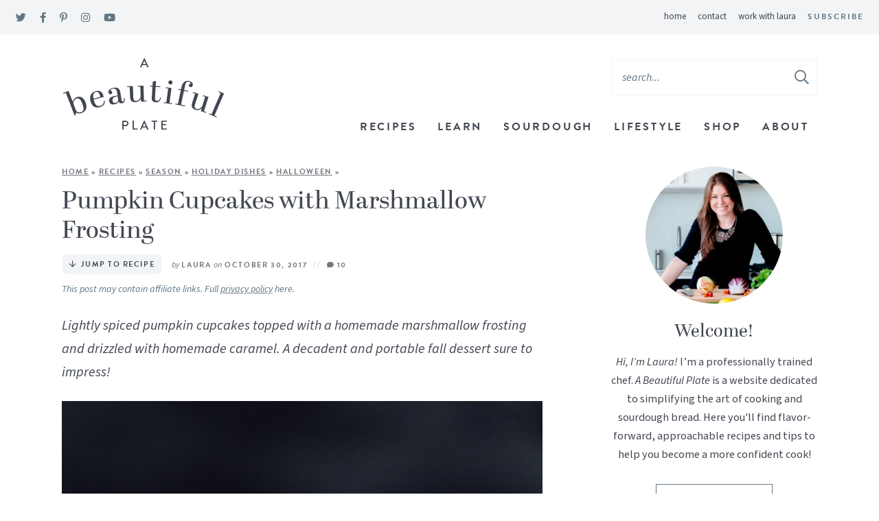

--- FILE ---
content_type: text/html
request_url: https://www.abeautifulplate.com/pumpkin-cupcakes-marshmallow-frosting/
body_size: 53722
content:
<!DOCTYPE html>
<html lang="en-US">
<head><meta charset="UTF-8" /><script>if(navigator.userAgent.match(/MSIE|Internet Explorer/i)||navigator.userAgent.match(/Trident\/7\..*?rv:11/i)){var href=document.location.href;if(!href.match(/[?&]nowprocket/)){if(href.indexOf("?")==-1){if(href.indexOf("#")==-1){document.location.href=href+"?nowprocket=1"}else{document.location.href=href.replace("#","?nowprocket=1#")}}else{if(href.indexOf("#")==-1){document.location.href=href+"&nowprocket=1"}else{document.location.href=href.replace("#","&nowprocket=1#")}}}}</script><script>(()=>{class RocketLazyLoadScripts{constructor(){this.v="2.0.4",this.userEvents=["keydown","keyup","mousedown","mouseup","mousemove","mouseover","mouseout","touchmove","touchstart","touchend","touchcancel","wheel","click","dblclick","input"],this.attributeEvents=["onblur","onclick","oncontextmenu","ondblclick","onfocus","onmousedown","onmouseenter","onmouseleave","onmousemove","onmouseout","onmouseover","onmouseup","onmousewheel","onscroll","onsubmit"]}async t(){this.i(),this.o(),/iP(ad|hone)/.test(navigator.userAgent)&&this.h(),this.u(),this.l(this),this.m(),this.k(this),this.p(this),this._(),await Promise.all([this.R(),this.L()]),this.lastBreath=Date.now(),this.S(this),this.P(),this.D(),this.O(),this.M(),await this.C(this.delayedScripts.normal),await this.C(this.delayedScripts.defer),await this.C(this.delayedScripts.async),await this.T(),await this.F(),await this.j(),await this.A(),window.dispatchEvent(new Event("rocket-allScriptsLoaded")),this.everythingLoaded=!0,this.lastTouchEnd&&await new Promise(t=>setTimeout(t,500-Date.now()+this.lastTouchEnd)),this.I(),this.H(),this.U(),this.W()}i(){this.CSPIssue=sessionStorage.getItem("rocketCSPIssue"),document.addEventListener("securitypolicyviolation",t=>{this.CSPIssue||"script-src-elem"!==t.violatedDirective||"data"!==t.blockedURI||(this.CSPIssue=!0,sessionStorage.setItem("rocketCSPIssue",!0))},{isRocket:!0})}o(){window.addEventListener("pageshow",t=>{this.persisted=t.persisted,this.realWindowLoadedFired=!0},{isRocket:!0}),window.addEventListener("pagehide",()=>{this.onFirstUserAction=null},{isRocket:!0})}h(){let t;function e(e){t=e}window.addEventListener("touchstart",e,{isRocket:!0}),window.addEventListener("touchend",function i(o){o.changedTouches[0]&&t.changedTouches[0]&&Math.abs(o.changedTouches[0].pageX-t.changedTouches[0].pageX)<10&&Math.abs(o.changedTouches[0].pageY-t.changedTouches[0].pageY)<10&&o.timeStamp-t.timeStamp<200&&(window.removeEventListener("touchstart",e,{isRocket:!0}),window.removeEventListener("touchend",i,{isRocket:!0}),"INPUT"===o.target.tagName&&"text"===o.target.type||(o.target.dispatchEvent(new TouchEvent("touchend",{target:o.target,bubbles:!0})),o.target.dispatchEvent(new MouseEvent("mouseover",{target:o.target,bubbles:!0})),o.target.dispatchEvent(new PointerEvent("click",{target:o.target,bubbles:!0,cancelable:!0,detail:1,clientX:o.changedTouches[0].clientX,clientY:o.changedTouches[0].clientY})),event.preventDefault()))},{isRocket:!0})}q(t){this.userActionTriggered||("mousemove"!==t.type||this.firstMousemoveIgnored?"keyup"===t.type||"mouseover"===t.type||"mouseout"===t.type||(this.userActionTriggered=!0,this.onFirstUserAction&&this.onFirstUserAction()):this.firstMousemoveIgnored=!0),"click"===t.type&&t.preventDefault(),t.stopPropagation(),t.stopImmediatePropagation(),"touchstart"===this.lastEvent&&"touchend"===t.type&&(this.lastTouchEnd=Date.now()),"click"===t.type&&(this.lastTouchEnd=0),this.lastEvent=t.type,t.composedPath&&t.composedPath()[0].getRootNode()instanceof ShadowRoot&&(t.rocketTarget=t.composedPath()[0]),this.savedUserEvents.push(t)}u(){this.savedUserEvents=[],this.userEventHandler=this.q.bind(this),this.userEvents.forEach(t=>window.addEventListener(t,this.userEventHandler,{passive:!1,isRocket:!0})),document.addEventListener("visibilitychange",this.userEventHandler,{isRocket:!0})}U(){this.userEvents.forEach(t=>window.removeEventListener(t,this.userEventHandler,{passive:!1,isRocket:!0})),document.removeEventListener("visibilitychange",this.userEventHandler,{isRocket:!0}),this.savedUserEvents.forEach(t=>{(t.rocketTarget||t.target).dispatchEvent(new window[t.constructor.name](t.type,t))})}m(){const t="return false",e=Array.from(this.attributeEvents,t=>"data-rocket-"+t),i="["+this.attributeEvents.join("],[")+"]",o="[data-rocket-"+this.attributeEvents.join("],[data-rocket-")+"]",s=(e,i,o)=>{o&&o!==t&&(e.setAttribute("data-rocket-"+i,o),e["rocket"+i]=new Function("event",o),e.setAttribute(i,t))};new MutationObserver(t=>{for(const n of t)"attributes"===n.type&&(n.attributeName.startsWith("data-rocket-")||this.everythingLoaded?n.attributeName.startsWith("data-rocket-")&&this.everythingLoaded&&this.N(n.target,n.attributeName.substring(12)):s(n.target,n.attributeName,n.target.getAttribute(n.attributeName))),"childList"===n.type&&n.addedNodes.forEach(t=>{if(t.nodeType===Node.ELEMENT_NODE)if(this.everythingLoaded)for(const i of[t,...t.querySelectorAll(o)])for(const t of i.getAttributeNames())e.includes(t)&&this.N(i,t.substring(12));else for(const e of[t,...t.querySelectorAll(i)])for(const t of e.getAttributeNames())this.attributeEvents.includes(t)&&s(e,t,e.getAttribute(t))})}).observe(document,{subtree:!0,childList:!0,attributeFilter:[...this.attributeEvents,...e]})}I(){this.attributeEvents.forEach(t=>{document.querySelectorAll("[data-rocket-"+t+"]").forEach(e=>{this.N(e,t)})})}N(t,e){const i=t.getAttribute("data-rocket-"+e);i&&(t.setAttribute(e,i),t.removeAttribute("data-rocket-"+e))}k(t){Object.defineProperty(HTMLElement.prototype,"onclick",{get(){return this.rocketonclick||null},set(e){this.rocketonclick=e,this.setAttribute(t.everythingLoaded?"onclick":"data-rocket-onclick","this.rocketonclick(event)")}})}S(t){function e(e,i){let o=e[i];e[i]=null,Object.defineProperty(e,i,{get:()=>o,set(s){t.everythingLoaded?o=s:e["rocket"+i]=o=s}})}e(document,"onreadystatechange"),e(window,"onload"),e(window,"onpageshow");try{Object.defineProperty(document,"readyState",{get:()=>t.rocketReadyState,set(e){t.rocketReadyState=e},configurable:!0}),document.readyState="loading"}catch(t){console.log("WPRocket DJE readyState conflict, bypassing")}}l(t){this.originalAddEventListener=EventTarget.prototype.addEventListener,this.originalRemoveEventListener=EventTarget.prototype.removeEventListener,this.savedEventListeners=[],EventTarget.prototype.addEventListener=function(e,i,o){o&&o.isRocket||!t.B(e,this)&&!t.userEvents.includes(e)||t.B(e,this)&&!t.userActionTriggered||e.startsWith("rocket-")||t.everythingLoaded?t.originalAddEventListener.call(this,e,i,o):(t.savedEventListeners.push({target:this,remove:!1,type:e,func:i,options:o}),"mouseenter"!==e&&"mouseleave"!==e||t.originalAddEventListener.call(this,e,t.savedUserEvents.push,o))},EventTarget.prototype.removeEventListener=function(e,i,o){o&&o.isRocket||!t.B(e,this)&&!t.userEvents.includes(e)||t.B(e,this)&&!t.userActionTriggered||e.startsWith("rocket-")||t.everythingLoaded?t.originalRemoveEventListener.call(this,e,i,o):t.savedEventListeners.push({target:this,remove:!0,type:e,func:i,options:o})}}J(t,e){this.savedEventListeners=this.savedEventListeners.filter(i=>{let o=i.type,s=i.target||window;return e!==o||t!==s||(this.B(o,s)&&(i.type="rocket-"+o),this.$(i),!1)})}H(){EventTarget.prototype.addEventListener=this.originalAddEventListener,EventTarget.prototype.removeEventListener=this.originalRemoveEventListener,this.savedEventListeners.forEach(t=>this.$(t))}$(t){t.remove?this.originalRemoveEventListener.call(t.target,t.type,t.func,t.options):this.originalAddEventListener.call(t.target,t.type,t.func,t.options)}p(t){let e;function i(e){return t.everythingLoaded?e:e.split(" ").map(t=>"load"===t||t.startsWith("load.")?"rocket-jquery-load":t).join(" ")}function o(o){function s(e){const s=o.fn[e];o.fn[e]=o.fn.init.prototype[e]=function(){return this[0]===window&&t.userActionTriggered&&("string"==typeof arguments[0]||arguments[0]instanceof String?arguments[0]=i(arguments[0]):"object"==typeof arguments[0]&&Object.keys(arguments[0]).forEach(t=>{const e=arguments[0][t];delete arguments[0][t],arguments[0][i(t)]=e})),s.apply(this,arguments),this}}if(o&&o.fn&&!t.allJQueries.includes(o)){const e={DOMContentLoaded:[],"rocket-DOMContentLoaded":[]};for(const t in e)document.addEventListener(t,()=>{e[t].forEach(t=>t())},{isRocket:!0});o.fn.ready=o.fn.init.prototype.ready=function(i){function s(){parseInt(o.fn.jquery)>2?setTimeout(()=>i.bind(document)(o)):i.bind(document)(o)}return"function"==typeof i&&(t.realDomReadyFired?!t.userActionTriggered||t.fauxDomReadyFired?s():e["rocket-DOMContentLoaded"].push(s):e.DOMContentLoaded.push(s)),o([])},s("on"),s("one"),s("off"),t.allJQueries.push(o)}e=o}t.allJQueries=[],o(window.jQuery),Object.defineProperty(window,"jQuery",{get:()=>e,set(t){o(t)}})}P(){const t=new Map;document.write=document.writeln=function(e){const i=document.currentScript,o=document.createRange(),s=i.parentElement;let n=t.get(i);void 0===n&&(n=i.nextSibling,t.set(i,n));const c=document.createDocumentFragment();o.setStart(c,0),c.appendChild(o.createContextualFragment(e)),s.insertBefore(c,n)}}async R(){return new Promise(t=>{this.userActionTriggered?t():this.onFirstUserAction=t})}async L(){return new Promise(t=>{document.addEventListener("DOMContentLoaded",()=>{this.realDomReadyFired=!0,t()},{isRocket:!0})})}async j(){return this.realWindowLoadedFired?Promise.resolve():new Promise(t=>{window.addEventListener("load",t,{isRocket:!0})})}M(){this.pendingScripts=[];this.scriptsMutationObserver=new MutationObserver(t=>{for(const e of t)e.addedNodes.forEach(t=>{"SCRIPT"!==t.tagName||t.noModule||t.isWPRocket||this.pendingScripts.push({script:t,promise:new Promise(e=>{const i=()=>{const i=this.pendingScripts.findIndex(e=>e.script===t);i>=0&&this.pendingScripts.splice(i,1),e()};t.addEventListener("load",i,{isRocket:!0}),t.addEventListener("error",i,{isRocket:!0}),setTimeout(i,1e3)})})})}),this.scriptsMutationObserver.observe(document,{childList:!0,subtree:!0})}async F(){await this.X(),this.pendingScripts.length?(await this.pendingScripts[0].promise,await this.F()):this.scriptsMutationObserver.disconnect()}D(){this.delayedScripts={normal:[],async:[],defer:[]},document.querySelectorAll("script[type$=rocketlazyloadscript]").forEach(t=>{t.hasAttribute("data-rocket-src")?t.hasAttribute("async")&&!1!==t.async?this.delayedScripts.async.push(t):t.hasAttribute("defer")&&!1!==t.defer||"module"===t.getAttribute("data-rocket-type")?this.delayedScripts.defer.push(t):this.delayedScripts.normal.push(t):this.delayedScripts.normal.push(t)})}async _(){await this.L();let t=[];document.querySelectorAll("script[type$=rocketlazyloadscript][data-rocket-src]").forEach(e=>{let i=e.getAttribute("data-rocket-src");if(i&&!i.startsWith("data:")){i.startsWith("//")&&(i=location.protocol+i);try{const o=new URL(i).origin;o!==location.origin&&t.push({src:o,crossOrigin:e.crossOrigin||"module"===e.getAttribute("data-rocket-type")})}catch(t){}}}),t=[...new Map(t.map(t=>[JSON.stringify(t),t])).values()],this.Y(t,"preconnect")}async G(t){if(await this.K(),!0!==t.noModule||!("noModule"in HTMLScriptElement.prototype))return new Promise(e=>{let i;function o(){(i||t).setAttribute("data-rocket-status","executed"),e()}try{if(navigator.userAgent.includes("Firefox/")||""===navigator.vendor||this.CSPIssue)i=document.createElement("script"),[...t.attributes].forEach(t=>{let e=t.nodeName;"type"!==e&&("data-rocket-type"===e&&(e="type"),"data-rocket-src"===e&&(e="src"),i.setAttribute(e,t.nodeValue))}),t.text&&(i.text=t.text),t.nonce&&(i.nonce=t.nonce),i.hasAttribute("src")?(i.addEventListener("load",o,{isRocket:!0}),i.addEventListener("error",()=>{i.setAttribute("data-rocket-status","failed-network"),e()},{isRocket:!0}),setTimeout(()=>{i.isConnected||e()},1)):(i.text=t.text,o()),i.isWPRocket=!0,t.parentNode.replaceChild(i,t);else{const i=t.getAttribute("data-rocket-type"),s=t.getAttribute("data-rocket-src");i?(t.type=i,t.removeAttribute("data-rocket-type")):t.removeAttribute("type"),t.addEventListener("load",o,{isRocket:!0}),t.addEventListener("error",i=>{this.CSPIssue&&i.target.src.startsWith("data:")?(console.log("WPRocket: CSP fallback activated"),t.removeAttribute("src"),this.G(t).then(e)):(t.setAttribute("data-rocket-status","failed-network"),e())},{isRocket:!0}),s?(t.fetchPriority="high",t.removeAttribute("data-rocket-src"),t.src=s):t.src="data:text/javascript;base64,"+window.btoa(unescape(encodeURIComponent(t.text)))}}catch(i){t.setAttribute("data-rocket-status","failed-transform"),e()}});t.setAttribute("data-rocket-status","skipped")}async C(t){const e=t.shift();return e?(e.isConnected&&await this.G(e),this.C(t)):Promise.resolve()}O(){this.Y([...this.delayedScripts.normal,...this.delayedScripts.defer,...this.delayedScripts.async],"preload")}Y(t,e){this.trash=this.trash||[];let i=!0;var o=document.createDocumentFragment();t.forEach(t=>{const s=t.getAttribute&&t.getAttribute("data-rocket-src")||t.src;if(s&&!s.startsWith("data:")){const n=document.createElement("link");n.href=s,n.rel=e,"preconnect"!==e&&(n.as="script",n.fetchPriority=i?"high":"low"),t.getAttribute&&"module"===t.getAttribute("data-rocket-type")&&(n.crossOrigin=!0),t.crossOrigin&&(n.crossOrigin=t.crossOrigin),t.integrity&&(n.integrity=t.integrity),t.nonce&&(n.nonce=t.nonce),o.appendChild(n),this.trash.push(n),i=!1}}),document.head.appendChild(o)}W(){this.trash.forEach(t=>t.remove())}async T(){try{document.readyState="interactive"}catch(t){}this.fauxDomReadyFired=!0;try{await this.K(),this.J(document,"readystatechange"),document.dispatchEvent(new Event("rocket-readystatechange")),await this.K(),document.rocketonreadystatechange&&document.rocketonreadystatechange(),await this.K(),this.J(document,"DOMContentLoaded"),document.dispatchEvent(new Event("rocket-DOMContentLoaded")),await this.K(),this.J(window,"DOMContentLoaded"),window.dispatchEvent(new Event("rocket-DOMContentLoaded"))}catch(t){console.error(t)}}async A(){try{document.readyState="complete"}catch(t){}try{await this.K(),this.J(document,"readystatechange"),document.dispatchEvent(new Event("rocket-readystatechange")),await this.K(),document.rocketonreadystatechange&&document.rocketonreadystatechange(),await this.K(),this.J(window,"load"),window.dispatchEvent(new Event("rocket-load")),await this.K(),window.rocketonload&&window.rocketonload(),await this.K(),this.allJQueries.forEach(t=>t(window).trigger("rocket-jquery-load")),await this.K(),this.J(window,"pageshow");const t=new Event("rocket-pageshow");t.persisted=this.persisted,window.dispatchEvent(t),await this.K(),window.rocketonpageshow&&window.rocketonpageshow({persisted:this.persisted})}catch(t){console.error(t)}}async K(){Date.now()-this.lastBreath>45&&(await this.X(),this.lastBreath=Date.now())}async X(){return document.hidden?new Promise(t=>setTimeout(t)):new Promise(t=>requestAnimationFrame(t))}B(t,e){return e===document&&"readystatechange"===t||(e===document&&"DOMContentLoaded"===t||(e===window&&"DOMContentLoaded"===t||(e===window&&"load"===t||e===window&&"pageshow"===t)))}static run(){(new RocketLazyLoadScripts).t()}}RocketLazyLoadScripts.run()})();</script>
	
	<meta name="viewport" content="width=device-width, initial-scale=1" />
	<link rel="profile" href="https://gmpg.org/xfn/11" />
	<meta name="p:domain_verify" content="02980a17e1923609eb18c3332df7adb1"/>
	<meta name="google-site-verification" content="eVeOfwtnnxTJaEqHDCoDTShRQ2JmJ3j-fZKeQXBytc0" />
	<meta name='robots' content='index, follow, max-image-preview:large, max-snippet:-1, max-video-preview:-1' />

	<!-- This site is optimized with the Yoast SEO plugin v26.8 - https://yoast.com/product/yoast-seo-wordpress/ -->
	<title>Pumpkin Cupcakes with Marshmallow Frosting - A Beautiful Plate</title>
<link data-rocket-prefetch href="https://scripts.mediavine.com" rel="dns-prefetch">
<link data-rocket-prefetch href="https://abeautifulplate.substack.com" rel="dns-prefetch"><link rel="preload" data-rocket-preload as="image" href="https://www.abeautifulplate.com/wp-content/uploads/2017/10/pumpkin-cupcakes-marshmallow-frosting-4.jpg" imagesrcset="https://www.abeautifulplate.com/wp-content/uploads/2017/10/pumpkin-cupcakes-marshmallow-frosting-4.jpg 1200w, https://www.abeautifulplate.com/wp-content/uploads/2017/10/pumpkin-cupcakes-marshmallow-frosting-4-600x900.jpg 600w, https://www.abeautifulplate.com/wp-content/uploads/2017/10/pumpkin-cupcakes-marshmallow-frosting-4-700x1050.jpg 700w, https://www.abeautifulplate.com/wp-content/uploads/2017/10/pumpkin-cupcakes-marshmallow-frosting-4-1024x1536.jpg 1024w, https://www.abeautifulplate.com/wp-content/uploads/2017/10/pumpkin-cupcakes-marshmallow-frosting-4-300x450.jpg 300w, https://www.abeautifulplate.com/wp-content/uploads/2017/10/pumpkin-cupcakes-marshmallow-frosting-4-735x1103.jpg 735w" imagesizes="(max-width: 1200px) 100vw, 1200px" fetchpriority="high">
	<meta name="description" content="These pumpkin cupcakes are topped with a fluffy marshmallow frosting and drizzled with homemade caramel. A decadent fall dessert recipe sure to impress!" />
	<link rel="canonical" href="https://www.abeautifulplate.com/pumpkin-cupcakes-marshmallow-frosting/" />
	<meta name="author" content="Laura" />
	<meta name="twitter:label1" content="Written by" />
	<meta name="twitter:data1" content="Laura" />
	<meta name="twitter:label2" content="Est. reading time" />
	<meta name="twitter:data2" content="2 minutes" />
	<script type="application/ld+json" class="yoast-schema-graph">{"@context":"https://schema.org","@graph":[{"@type":"Article","@id":"https://www.abeautifulplate.com/pumpkin-cupcakes-marshmallow-frosting/#article","isPartOf":{"@id":"https://www.abeautifulplate.com/pumpkin-cupcakes-marshmallow-frosting/"},"author":{"name":"Laura","@id":"https://www.abeautifulplate.com/#/schema/person/f455c68dd0c58b17df55d7b7ecf4e3b8"},"headline":"Pumpkin Cupcakes with Marshmallow Frosting","datePublished":"2017-10-30T14:05:25+00:00","dateModified":"2021-07-08T21:07:45+00:00","wordCount":390,"commentCount":10,"publisher":{"@id":"https://www.abeautifulplate.com/#organization"},"image":{"@id":"https://www.abeautifulplate.com/pumpkin-cupcakes-marshmallow-frosting/#primaryimage"},"thumbnailUrl":"https://www.abeautifulplate.com/wp-content/uploads/2017/10/pumpkin-cupcakes-marshmallow-frosting-4.jpg","keywords":["cinnamon","cloves","pumpkin"],"articleSection":["Cakes and Cupcakes","Desserts","Fall","Halloween","Nut Free Desserts","Recipes","Thanksgiving","Winter"],"inLanguage":"en-US","potentialAction":[{"@type":"CommentAction","name":"Comment","target":["https://www.abeautifulplate.com/pumpkin-cupcakes-marshmallow-frosting/#respond"]}]},{"@type":"WebPage","@id":"https://www.abeautifulplate.com/pumpkin-cupcakes-marshmallow-frosting/","url":"https://www.abeautifulplate.com/pumpkin-cupcakes-marshmallow-frosting/","name":"Pumpkin Cupcakes with Marshmallow Frosting - A Beautiful Plate","isPartOf":{"@id":"https://www.abeautifulplate.com/#website"},"primaryImageOfPage":{"@id":"https://www.abeautifulplate.com/pumpkin-cupcakes-marshmallow-frosting/#primaryimage"},"image":{"@id":"https://www.abeautifulplate.com/pumpkin-cupcakes-marshmallow-frosting/#primaryimage"},"thumbnailUrl":"https://www.abeautifulplate.com/wp-content/uploads/2017/10/pumpkin-cupcakes-marshmallow-frosting-4.jpg","datePublished":"2017-10-30T14:05:25+00:00","dateModified":"2021-07-08T21:07:45+00:00","description":"These pumpkin cupcakes are topped with a fluffy marshmallow frosting and drizzled with homemade caramel. A decadent fall dessert recipe sure to impress!","breadcrumb":{"@id":"https://www.abeautifulplate.com/pumpkin-cupcakes-marshmallow-frosting/#breadcrumb"},"inLanguage":"en-US","potentialAction":[{"@type":"ReadAction","target":["https://www.abeautifulplate.com/pumpkin-cupcakes-marshmallow-frosting/"]}]},{"@type":"ImageObject","inLanguage":"en-US","@id":"https://www.abeautifulplate.com/pumpkin-cupcakes-marshmallow-frosting/#primaryimage","url":"https://www.abeautifulplate.com/wp-content/uploads/2017/10/pumpkin-cupcakes-marshmallow-frosting-4.jpg","contentUrl":"https://www.abeautifulplate.com/wp-content/uploads/2017/10/pumpkin-cupcakes-marshmallow-frosting-4.jpg","width":1200,"height":1800,"caption":"Pumpkin Cupcakes with Marshmallow Frosting and Caramel. This decadent fall cupcakes are lightly spiced and make a wonderful portable fall dessert."},{"@type":"BreadcrumbList","@id":"https://www.abeautifulplate.com/pumpkin-cupcakes-marshmallow-frosting/#breadcrumb","itemListElement":[{"@type":"ListItem","position":1,"name":"Home","item":"https://www.abeautifulplate.com/"},{"@type":"ListItem","position":2,"name":"Recipes","item":"https://www.abeautifulplate.com/recipes/"},{"@type":"ListItem","position":3,"name":"Season","item":"https://www.abeautifulplate.com/recipes/season/"},{"@type":"ListItem","position":4,"name":"Holiday Dishes","item":"https://www.abeautifulplate.com/recipes/season/holiday/"},{"@type":"ListItem","position":5,"name":"Halloween","item":"https://www.abeautifulplate.com/recipes/season/holiday/halloween/"},{"@type":"ListItem","position":6,"name":"Pumpkin Cupcakes with Marshmallow Frosting"}]},{"@type":"WebSite","@id":"https://www.abeautifulplate.com/#website","url":"https://www.abeautifulplate.com/","name":"A Beautiful Plate","description":"flavor forward, seasonal recipes from a trained chef","publisher":{"@id":"https://www.abeautifulplate.com/#organization"},"potentialAction":[{"@type":"SearchAction","target":{"@type":"EntryPoint","urlTemplate":"https://www.abeautifulplate.com/?s={search_term_string}"},"query-input":{"@type":"PropertyValueSpecification","valueRequired":true,"valueName":"search_term_string"}}],"inLanguage":"en-US"},{"@type":"Organization","@id":"https://www.abeautifulplate.com/#organization","name":"A Beautiful Plate","url":"https://www.abeautifulplate.com/","logo":{"@type":"ImageObject","inLanguage":"en-US","@id":"https://www.abeautifulplate.com/#/schema/logo/image/","url":"https://www.abeautifulplate.com/wp-content/uploads/2021/06/logo@2x.png","contentUrl":"https://www.abeautifulplate.com/wp-content/uploads/2021/06/logo@2x.png","width":477,"height":222,"caption":"A Beautiful Plate"},"image":{"@id":"https://www.abeautifulplate.com/#/schema/logo/image/"},"sameAs":["https://www.facebook.com/abeautifulplate","https://x.com/abeautifulplate","https://instagram.com/abeautifulplate","http://www.linkedin.com/in/laurafdavidson","http://pinterest.com/abeautifulplate","https://www.youtube.com/channel/UCEXK2SN_41RYwJ3SOoQOP4A"]},{"@type":"Person","@id":"https://www.abeautifulplate.com/#/schema/person/f455c68dd0c58b17df55d7b7ecf4e3b8","name":"Laura","description":"Culinary school graduate, pasta lover, former baker, food photography junkie, &amp; recipe developer.","sameAs":["https://www.abeautifulplate.com","https://www.facebook.com/abeautifulplate","https://x.com/abeautifulplate"],"url":"https://www.abeautifulplate.com/author/lfdavidson87/"},{"@type":"Recipe","name":"Pumpkin Cupcakes with Marshmallow Frosting","author":{"@type":"Person","name":"Laura / A Beautiful Plate"},"description":"Lightly spiced pumpkin cupcakes topped with a homemade marshmallow frosting and drizzled with homemade caramel. A decadent and portable fall dessert sure to impress!","datePublished":"2017-10-30T09:05:25+00:00","image":["https://www.abeautifulplate.com/wp-content/uploads/2017/10/pumpkin-cupcakes-marshmallow-frosting-4.jpg","https://www.abeautifulplate.com/wp-content/uploads/2017/10/pumpkin-cupcakes-marshmallow-frosting-4-500x500.jpg","https://www.abeautifulplate.com/wp-content/uploads/2017/10/pumpkin-cupcakes-marshmallow-frosting-4-500x375.jpg","https://www.abeautifulplate.com/wp-content/uploads/2017/10/pumpkin-cupcakes-marshmallow-frosting-4-480x270.jpg"],"recipeYield":["12","12 Cupcakes"],"prepTime":"PT30M","cookTime":"PT45M","totalTime":"PT75M","recipeIngredient":["1½ cups (180 g) unbleached all-purpose flour","1 teaspoon baking soda","¼ teaspoon baking powder","1½ teaspoons ground cinnamon","½ teaspoon ground ginger","¼ teaspoon ground cloves","¾ teaspoon kosher salt","⅓ cup (80 mL) whole milk","¾ teaspoon pure vanilla extract","6 tablespoons (90 g) unsalted butter (softened)","1 cup (200 g) granulated sugar","2  large eggs (room temperature)","1 cup (240 g) canned pumpkin purée","4  large egg whites","1 cup (200 g) super-fine granulated sugar (or caster sugar)","¼ teaspoon cream of tartar","pinch kosher salt","¼ teaspoon pure vanilla extract","½ cup (100 g) granulated sugar","2 tablespoons (30 mL) light corn syrup","1 tablespoon water","⅓ cup (80 mL) heavy cream (at room temperature)","1 tablespoon (15 g) cold unsalted butter (cut into small cubes)","pinch kosher salt"],"recipeInstructions":[{"@type":"HowToStep","text":"Make the cupcakes: Preheat the oven to 350°F (176°C) with a rack in the center position. Line a standard 12-cup muffin tin with cupcake liners and set aside.","name":"Make the cupcakes: Preheat the oven to 350°F (176°C) with a rack in the center position. Line a standard 12-cup muffin tin with cupcake liners and set aside.","url":"https://www.abeautifulplate.com/pumpkin-cupcakes-marshmallow-frosting/#wprm-recipe-44075-step-0-0"},{"@type":"HowToStep","text":"In a medium bowl, whisk together the flour, baking soda, baking powder, cinnamon, ginger, cloves, and salt. Set aside. In a small measuring cup, combine the milk and vanilla extract.","name":"In a medium bowl, whisk together the flour, baking soda, baking powder, cinnamon, ginger, cloves, and salt. Set aside. In a small measuring cup, combine the milk and vanilla extract.","url":"https://www.abeautifulplate.com/pumpkin-cupcakes-marshmallow-frosting/#wprm-recipe-44075-step-0-1"},{"@type":"HowToStep","text":"In the bowl of a stand mixer, fitted with a paddle attachment, beat the butter at medium speed until creamy, about 30 seconds. Add the granulated sugar and beat until light and fluffy, about 1 to 2 minutes. Over low speed, add one egg at a time and mix until each egg is just incorporated. Add the pumpkin puree and mix until combined. The batter will look slightly broken.","name":"In the bowl of a stand mixer, fitted with a paddle attachment, beat the butter at medium speed until creamy, about 30 seconds. Add the granulated sugar and beat until light and fluffy, about 1 to 2 minutes. Over low speed, add one egg at a time and mix until each egg is just incorporated. Add the pumpkin puree and mix until combined. The batter will look slightly broken.","url":"https://www.abeautifulplate.com/pumpkin-cupcakes-marshmallow-frosting/#wprm-recipe-44075-step-0-2"},{"@type":"HowToStep","text":"Over low speed, add the flour mixture in three parts, alternating with two additions of milk, until the ingredients are just combined. Using a spatula, scrape down the bottom of the bowl to ensure all of the ingredients are incorporated evenly.","name":"Over low speed, add the flour mixture in three parts, alternating with two additions of milk, until the ingredients are just combined. Using a spatula, scrape down the bottom of the bowl to ensure all of the ingredients are incorporated evenly.","url":"https://www.abeautifulplate.com/pumpkin-cupcakes-marshmallow-frosting/#wprm-recipe-44075-step-0-3"},{"@type":"HowToStep","text":"Using a spoon or large scoop, divide the batter evenly among the muffin tin cups – filling the cups ¾ up to the top. Bake for 22 to 24 minutes or until a toothpick inserted into cupcake center comes out clean.","name":"Using a spoon or large scoop, divide the batter evenly among the muffin tin cups – filling the cups ¾ up to the top. Bake for 22 to 24 minutes or until a toothpick inserted into cupcake center comes out clean.","url":"https://www.abeautifulplate.com/pumpkin-cupcakes-marshmallow-frosting/#wprm-recipe-44075-step-0-4"},{"@type":"HowToStep","text":"Place the muffin tin on a cooling rack and allow the cupcakes to cool in the pan for 3 to 5 minutes. Remove the cupcakes from the pan and place directly on the rack. Cool completely before frosting.","name":"Place the muffin tin on a cooling rack and allow the cupcakes to cool in the pan for 3 to 5 minutes. Remove the cupcakes from the pan and place directly on the rack. Cool completely before frosting.","url":"https://www.abeautifulplate.com/pumpkin-cupcakes-marshmallow-frosting/#wprm-recipe-44075-step-0-5"},{"@type":"HowToStep","text":"Prepare the caramel: In a medium saucepan, combine the super-fine sugar, corn syrup, and water. Bring to a boil, without stirring, until the sugar mixture reaches a dark amber color or a candy thermometer reaches 350°F (176°C). Remove the pan from heat and whisk in the heavy cream – the mixture will bubble and spit, so be very careful. Add the butter and salt, and whisk until smooth. Transfer the caramel to a heatproof bowl and chill in the refrigerator. The caramel will thicken considerably as it cools. Sit at room temperature for 10 to 15 minutes before using.","name":"Prepare the caramel: In a medium saucepan, combine the super-fine sugar, corn syrup, and water. Bring to a boil, without stirring, until the sugar mixture reaches a dark amber color or a candy thermometer reaches 350°F (176°C). Remove the pan from heat and whisk in the heavy cream – the mixture will bubble and spit, so be very careful. Add the butter and salt, and whisk until smooth. Transfer the caramel to a heatproof bowl and chill in the refrigerator. The caramel will thicken considerably as it cools. Sit at room temperature for 10 to 15 minutes before using.","url":"https://www.abeautifulplate.com/pumpkin-cupcakes-marshmallow-frosting/#wprm-recipe-44075-step-0-6"},{"@type":"HowToStep","text":"Prepare the frosting: Fill a small saucepan with roughly 1-inch of water. Bring to a low simmer. Combine the egg whites, sugar, cream of tartar, and salt in a stand mixer bowl. Place over the saucepan (ensuring that the simmering water does not touch the bottom of the bowl). Using the stand mixer whisk attachment, whisk the mixture constantly until the sugar has completely dissolved – grab a tiny bit between your thumb and forefinger and rub it together in your fingers to test this – and the egg whites are very warm to the touch – about 5 minutes.","name":"Prepare the frosting: Fill a small saucepan with roughly 1-inch of water. Bring to a low simmer. Combine the egg whites, sugar, cream of tartar, and salt in a stand mixer bowl. Place over the saucepan (ensuring that the simmering water does not touch the bottom of the bowl). Using the stand mixer whisk attachment, whisk the mixture constantly until the sugar has completely dissolved – grab a tiny bit between your thumb and forefinger and rub it together in your fingers to test this – and the egg whites are very warm to the touch – about 5 minutes.","url":"https://www.abeautifulplate.com/pumpkin-cupcakes-marshmallow-frosting/#wprm-recipe-44075-step-0-7"},{"@type":"HowToStep","text":"Transfer the bowl to the stand mixer and beat over medium speed for 1 minute. Increase the speed to high and beat for 5 to 6 minutes, or until the frosting is thick, shiny, and holds its peak. Add the vanilla extract and whisk until just combined.","name":"Transfer the bowl to the stand mixer and beat over medium speed for 1 minute. Increase the speed to high and beat for 5 to 6 minutes, or until the frosting is thick, shiny, and holds its peak. Add the vanilla extract and whisk until just combined.","url":"https://www.abeautifulplate.com/pumpkin-cupcakes-marshmallow-frosting/#wprm-recipe-44075-step-0-8"},{"@type":"HowToStep","text":"Add the frosting to a piping bag fitted with a large star or round tip. Frost each cupcake. Decorate and drizzle with (room temperature) caramel as desired. Serve immediately.","name":"Add the frosting to a piping bag fitted with a large star or round tip. Frost each cupcake. Decorate and drizzle with (room temperature) caramel as desired. Serve immediately.","url":"https://www.abeautifulplate.com/pumpkin-cupcakes-marshmallow-frosting/#wprm-recipe-44075-step-0-9"}],"recipeCategory":["Cakes and Cupcakes"],"recipeCuisine":["American"],"keywords":"marshmallow frosting, pumpkin cupcakes recipe","nutrition":{"@type":"NutritionInformation","servingSize":"1 serving","calories":"321 kcal","carbohydrateContent":"55 g","proteinContent":"4 g","fatContent":"10 g","saturatedFatContent":"6 g","cholesterolContent":"57 mg","sodiumContent":"310 mg","fiberContent":"1 g","sugarContent":"45 g","unsaturatedFatContent":"3 g"},"@id":"https://www.abeautifulplate.com/pumpkin-cupcakes-marshmallow-frosting/#recipe","isPartOf":{"@id":"https://www.abeautifulplate.com/pumpkin-cupcakes-marshmallow-frosting/#article"},"mainEntityOfPage":"https://www.abeautifulplate.com/pumpkin-cupcakes-marshmallow-frosting/"}]}</script>
	<!-- / Yoast SEO plugin. -->


<!-- Hubbub v.2.28.0 https://morehubbub.com/ -->
<meta property="og:locale" content="en_US" />
<meta property="og:type" content="article" />
<meta property="og:title" content="Pumpkin Cupcakes with Marshmallow Frosting" />
<meta property="og:description" content="These pumpkin cupcakes are topped with a fluffy marshmallow frosting and drizzled with homemade caramel. A decadent fall dessert recipe sure to impress!" />
<meta property="og:url" content="https://www.abeautifulplate.com/pumpkin-cupcakes-marshmallow-frosting/" />
<meta property="og:site_name" content="A Beautiful Plate" />
<meta property="og:updated_time" content="2021-07-08T16:07:45+00:00" />
<meta property="article:published_time" content="2017-10-30T09:05:25+00:00" />
<meta property="article:modified_time" content="2021-07-08T16:07:45+00:00" />
<meta name="twitter:card" content="summary_large_image" />
<meta name="twitter:title" content="Pumpkin Cupcakes with Marshmallow Frosting" />
<meta name="twitter:description" content="These pumpkin cupcakes are topped with a fluffy marshmallow frosting and drizzled with homemade caramel. A decadent fall dessert recipe sure to impress!" />
<meta class="flipboard-article" content="These pumpkin cupcakes are topped with a fluffy marshmallow frosting and drizzled with homemade caramel. A decadent fall dessert recipe sure to impress!" />
<meta property="og:image" content="https://www.abeautifulplate.com/wp-content/uploads/2017/10/pumpkin-cupcakes-marshmallow-frosting-4.jpg" />
<meta name="twitter:image" content="https://www.abeautifulplate.com/wp-content/uploads/2017/10/pumpkin-cupcakes-marshmallow-frosting-4.jpg" />
<meta property="og:image:width" content="1200" />
<meta property="og:image:height" content="1800" />
<meta property="article:author" content="https://www.facebook.com/abeautifulplate" />
<meta name="twitter:creator" content="@abeautifulplate" />
<!-- Hubbub v.2.28.0 https://morehubbub.com/ -->
<link rel='dns-prefetch' href='//scripts.mediavine.com' />

<link rel="alternate" type="application/rss+xml" title="A Beautiful Plate &raquo; Pumpkin Cupcakes with Marshmallow Frosting Comments Feed" href="https://www.abeautifulplate.com/pumpkin-cupcakes-marshmallow-frosting/feed/" />
<link rel="alternate" title="oEmbed (JSON)" type="application/json+oembed" href="https://www.abeautifulplate.com/wp-json/oembed/1.0/embed?url=https%3A%2F%2Fwww.abeautifulplate.com%2Fpumpkin-cupcakes-marshmallow-frosting%2F" />
<link rel="alternate" title="oEmbed (XML)" type="text/xml+oembed" href="https://www.abeautifulplate.com/wp-json/oembed/1.0/embed?url=https%3A%2F%2Fwww.abeautifulplate.com%2Fpumpkin-cupcakes-marshmallow-frosting%2F&#038;format=xml" />
<script type="rocketlazyloadscript">(()=>{"use strict";const e=[400,500,600,700,800,900],t=e=>`wprm-min-${e}`,n=e=>`wprm-max-${e}`,s=new Set,o="ResizeObserver"in window,r=o?new ResizeObserver((e=>{for(const t of e)c(t.target)})):null,i=.5/(window.devicePixelRatio||1);function c(s){const o=s.getBoundingClientRect().width||0;for(let r=0;r<e.length;r++){const c=e[r],a=o<=c+i;o>c+i?s.classList.add(t(c)):s.classList.remove(t(c)),a?s.classList.add(n(c)):s.classList.remove(n(c))}}function a(e){s.has(e)||(s.add(e),r&&r.observe(e),c(e))}!function(e=document){e.querySelectorAll(".wprm-recipe").forEach(a)}();if(new MutationObserver((e=>{for(const t of e)for(const e of t.addedNodes)e instanceof Element&&(e.matches?.(".wprm-recipe")&&a(e),e.querySelectorAll?.(".wprm-recipe").forEach(a))})).observe(document.documentElement,{childList:!0,subtree:!0}),!o){let e=0;addEventListener("resize",(()=>{e&&cancelAnimationFrame(e),e=requestAnimationFrame((()=>s.forEach(c)))}),{passive:!0})}})();</script><style id='wp-img-auto-sizes-contain-inline-css' type='text/css'>
img:is([sizes=auto i],[sizes^="auto," i]){contain-intrinsic-size:3000px 1500px}
/*# sourceURL=wp-img-auto-sizes-contain-inline-css */
</style>
<style id='wp-emoji-styles-inline-css' type='text/css'>

	img.wp-smiley, img.emoji {
		display: inline !important;
		border: none !important;
		box-shadow: none !important;
		height: 1em !important;
		width: 1em !important;
		margin: 0 0.07em !important;
		vertical-align: -0.1em !important;
		background: none !important;
		padding: 0 !important;
	}
/*# sourceURL=wp-emoji-styles-inline-css */
</style>
<style id='wp-block-library-inline-css' type='text/css'>
:root{--wp-block-synced-color:#7a00df;--wp-block-synced-color--rgb:122,0,223;--wp-bound-block-color:var(--wp-block-synced-color);--wp-editor-canvas-background:#ddd;--wp-admin-theme-color:#007cba;--wp-admin-theme-color--rgb:0,124,186;--wp-admin-theme-color-darker-10:#006ba1;--wp-admin-theme-color-darker-10--rgb:0,107,160.5;--wp-admin-theme-color-darker-20:#005a87;--wp-admin-theme-color-darker-20--rgb:0,90,135;--wp-admin-border-width-focus:2px}@media (min-resolution:192dpi){:root{--wp-admin-border-width-focus:1.5px}}.wp-element-button{cursor:pointer}:root .has-very-light-gray-background-color{background-color:#eee}:root .has-very-dark-gray-background-color{background-color:#313131}:root .has-very-light-gray-color{color:#eee}:root .has-very-dark-gray-color{color:#313131}:root .has-vivid-green-cyan-to-vivid-cyan-blue-gradient-background{background:linear-gradient(135deg,#00d084,#0693e3)}:root .has-purple-crush-gradient-background{background:linear-gradient(135deg,#34e2e4,#4721fb 50%,#ab1dfe)}:root .has-hazy-dawn-gradient-background{background:linear-gradient(135deg,#faaca8,#dad0ec)}:root .has-subdued-olive-gradient-background{background:linear-gradient(135deg,#fafae1,#67a671)}:root .has-atomic-cream-gradient-background{background:linear-gradient(135deg,#fdd79a,#004a59)}:root .has-nightshade-gradient-background{background:linear-gradient(135deg,#330968,#31cdcf)}:root .has-midnight-gradient-background{background:linear-gradient(135deg,#020381,#2874fc)}:root{--wp--preset--font-size--normal:16px;--wp--preset--font-size--huge:42px}.has-regular-font-size{font-size:1em}.has-larger-font-size{font-size:2.625em}.has-normal-font-size{font-size:var(--wp--preset--font-size--normal)}.has-huge-font-size{font-size:var(--wp--preset--font-size--huge)}.has-text-align-center{text-align:center}.has-text-align-left{text-align:left}.has-text-align-right{text-align:right}.has-fit-text{white-space:nowrap!important}#end-resizable-editor-section{display:none}.aligncenter{clear:both}.items-justified-left{justify-content:flex-start}.items-justified-center{justify-content:center}.items-justified-right{justify-content:flex-end}.items-justified-space-between{justify-content:space-between}.screen-reader-text{border:0;clip-path:inset(50%);height:1px;margin:-1px;overflow:hidden;padding:0;position:absolute;width:1px;word-wrap:normal!important}.screen-reader-text:focus{background-color:#ddd;clip-path:none;color:#444;display:block;font-size:1em;height:auto;left:5px;line-height:normal;padding:15px 23px 14px;text-decoration:none;top:5px;width:auto;z-index:100000}html :where(.has-border-color){border-style:solid}html :where([style*=border-top-color]){border-top-style:solid}html :where([style*=border-right-color]){border-right-style:solid}html :where([style*=border-bottom-color]){border-bottom-style:solid}html :where([style*=border-left-color]){border-left-style:solid}html :where([style*=border-width]){border-style:solid}html :where([style*=border-top-width]){border-top-style:solid}html :where([style*=border-right-width]){border-right-style:solid}html :where([style*=border-bottom-width]){border-bottom-style:solid}html :where([style*=border-left-width]){border-left-style:solid}html :where(img[class*=wp-image-]){height:auto;max-width:100%}:where(figure){margin:0 0 1em}html :where(.is-position-sticky){--wp-admin--admin-bar--position-offset:var(--wp-admin--admin-bar--height,0px)}@media screen and (max-width:600px){html :where(.is-position-sticky){--wp-admin--admin-bar--position-offset:0px}}

/*# sourceURL=wp-block-library-inline-css */
</style><style id='global-styles-inline-css' type='text/css'>
:root{--wp--preset--aspect-ratio--square: 1;--wp--preset--aspect-ratio--4-3: 4/3;--wp--preset--aspect-ratio--3-4: 3/4;--wp--preset--aspect-ratio--3-2: 3/2;--wp--preset--aspect-ratio--2-3: 2/3;--wp--preset--aspect-ratio--16-9: 16/9;--wp--preset--aspect-ratio--9-16: 9/16;--wp--preset--color--black: #000000;--wp--preset--color--cyan-bluish-gray: #abb8c3;--wp--preset--color--white: #ffffff;--wp--preset--color--pale-pink: #f78da7;--wp--preset--color--vivid-red: #cf2e2e;--wp--preset--color--luminous-vivid-orange: #ff6900;--wp--preset--color--luminous-vivid-amber: #fcb900;--wp--preset--color--light-green-cyan: #7bdcb5;--wp--preset--color--vivid-green-cyan: #00d084;--wp--preset--color--pale-cyan-blue: #8ed1fc;--wp--preset--color--vivid-cyan-blue: #0693e3;--wp--preset--color--vivid-purple: #9b51e0;--wp--preset--color--light-blue: #F2F4F5;--wp--preset--color--med-blue: #637784;--wp--preset--color--navy: #424751;--wp--preset--gradient--vivid-cyan-blue-to-vivid-purple: linear-gradient(135deg,rgb(6,147,227) 0%,rgb(155,81,224) 100%);--wp--preset--gradient--light-green-cyan-to-vivid-green-cyan: linear-gradient(135deg,rgb(122,220,180) 0%,rgb(0,208,130) 100%);--wp--preset--gradient--luminous-vivid-amber-to-luminous-vivid-orange: linear-gradient(135deg,rgb(252,185,0) 0%,rgb(255,105,0) 100%);--wp--preset--gradient--luminous-vivid-orange-to-vivid-red: linear-gradient(135deg,rgb(255,105,0) 0%,rgb(207,46,46) 100%);--wp--preset--gradient--very-light-gray-to-cyan-bluish-gray: linear-gradient(135deg,rgb(238,238,238) 0%,rgb(169,184,195) 100%);--wp--preset--gradient--cool-to-warm-spectrum: linear-gradient(135deg,rgb(74,234,220) 0%,rgb(151,120,209) 20%,rgb(207,42,186) 40%,rgb(238,44,130) 60%,rgb(251,105,98) 80%,rgb(254,248,76) 100%);--wp--preset--gradient--blush-light-purple: linear-gradient(135deg,rgb(255,206,236) 0%,rgb(152,150,240) 100%);--wp--preset--gradient--blush-bordeaux: linear-gradient(135deg,rgb(254,205,165) 0%,rgb(254,45,45) 50%,rgb(107,0,62) 100%);--wp--preset--gradient--luminous-dusk: linear-gradient(135deg,rgb(255,203,112) 0%,rgb(199,81,192) 50%,rgb(65,88,208) 100%);--wp--preset--gradient--pale-ocean: linear-gradient(135deg,rgb(255,245,203) 0%,rgb(182,227,212) 50%,rgb(51,167,181) 100%);--wp--preset--gradient--electric-grass: linear-gradient(135deg,rgb(202,248,128) 0%,rgb(113,206,126) 100%);--wp--preset--gradient--midnight: linear-gradient(135deg,rgb(2,3,129) 0%,rgb(40,116,252) 100%);--wp--preset--font-size--small: 13px;--wp--preset--font-size--medium: 20px;--wp--preset--font-size--large: 36px;--wp--preset--font-size--x-large: 42px;--wp--preset--spacing--20: 0.44rem;--wp--preset--spacing--30: 0.67rem;--wp--preset--spacing--40: 1rem;--wp--preset--spacing--50: 1.5rem;--wp--preset--spacing--60: 2.25rem;--wp--preset--spacing--70: 3.38rem;--wp--preset--spacing--80: 5.06rem;--wp--preset--shadow--natural: 6px 6px 9px rgba(0, 0, 0, 0.2);--wp--preset--shadow--deep: 12px 12px 50px rgba(0, 0, 0, 0.4);--wp--preset--shadow--sharp: 6px 6px 0px rgba(0, 0, 0, 0.2);--wp--preset--shadow--outlined: 6px 6px 0px -3px rgb(255, 255, 255), 6px 6px rgb(0, 0, 0);--wp--preset--shadow--crisp: 6px 6px 0px rgb(0, 0, 0);}:where(.is-layout-flex){gap: 0.5em;}:where(.is-layout-grid){gap: 0.5em;}body .is-layout-flex{display: flex;}.is-layout-flex{flex-wrap: wrap;align-items: center;}.is-layout-flex > :is(*, div){margin: 0;}body .is-layout-grid{display: grid;}.is-layout-grid > :is(*, div){margin: 0;}:where(.wp-block-columns.is-layout-flex){gap: 2em;}:where(.wp-block-columns.is-layout-grid){gap: 2em;}:where(.wp-block-post-template.is-layout-flex){gap: 1.25em;}:where(.wp-block-post-template.is-layout-grid){gap: 1.25em;}.has-black-color{color: var(--wp--preset--color--black) !important;}.has-cyan-bluish-gray-color{color: var(--wp--preset--color--cyan-bluish-gray) !important;}.has-white-color{color: var(--wp--preset--color--white) !important;}.has-pale-pink-color{color: var(--wp--preset--color--pale-pink) !important;}.has-vivid-red-color{color: var(--wp--preset--color--vivid-red) !important;}.has-luminous-vivid-orange-color{color: var(--wp--preset--color--luminous-vivid-orange) !important;}.has-luminous-vivid-amber-color{color: var(--wp--preset--color--luminous-vivid-amber) !important;}.has-light-green-cyan-color{color: var(--wp--preset--color--light-green-cyan) !important;}.has-vivid-green-cyan-color{color: var(--wp--preset--color--vivid-green-cyan) !important;}.has-pale-cyan-blue-color{color: var(--wp--preset--color--pale-cyan-blue) !important;}.has-vivid-cyan-blue-color{color: var(--wp--preset--color--vivid-cyan-blue) !important;}.has-vivid-purple-color{color: var(--wp--preset--color--vivid-purple) !important;}.has-black-background-color{background-color: var(--wp--preset--color--black) !important;}.has-cyan-bluish-gray-background-color{background-color: var(--wp--preset--color--cyan-bluish-gray) !important;}.has-white-background-color{background-color: var(--wp--preset--color--white) !important;}.has-pale-pink-background-color{background-color: var(--wp--preset--color--pale-pink) !important;}.has-vivid-red-background-color{background-color: var(--wp--preset--color--vivid-red) !important;}.has-luminous-vivid-orange-background-color{background-color: var(--wp--preset--color--luminous-vivid-orange) !important;}.has-luminous-vivid-amber-background-color{background-color: var(--wp--preset--color--luminous-vivid-amber) !important;}.has-light-green-cyan-background-color{background-color: var(--wp--preset--color--light-green-cyan) !important;}.has-vivid-green-cyan-background-color{background-color: var(--wp--preset--color--vivid-green-cyan) !important;}.has-pale-cyan-blue-background-color{background-color: var(--wp--preset--color--pale-cyan-blue) !important;}.has-vivid-cyan-blue-background-color{background-color: var(--wp--preset--color--vivid-cyan-blue) !important;}.has-vivid-purple-background-color{background-color: var(--wp--preset--color--vivid-purple) !important;}.has-black-border-color{border-color: var(--wp--preset--color--black) !important;}.has-cyan-bluish-gray-border-color{border-color: var(--wp--preset--color--cyan-bluish-gray) !important;}.has-white-border-color{border-color: var(--wp--preset--color--white) !important;}.has-pale-pink-border-color{border-color: var(--wp--preset--color--pale-pink) !important;}.has-vivid-red-border-color{border-color: var(--wp--preset--color--vivid-red) !important;}.has-luminous-vivid-orange-border-color{border-color: var(--wp--preset--color--luminous-vivid-orange) !important;}.has-luminous-vivid-amber-border-color{border-color: var(--wp--preset--color--luminous-vivid-amber) !important;}.has-light-green-cyan-border-color{border-color: var(--wp--preset--color--light-green-cyan) !important;}.has-vivid-green-cyan-border-color{border-color: var(--wp--preset--color--vivid-green-cyan) !important;}.has-pale-cyan-blue-border-color{border-color: var(--wp--preset--color--pale-cyan-blue) !important;}.has-vivid-cyan-blue-border-color{border-color: var(--wp--preset--color--vivid-cyan-blue) !important;}.has-vivid-purple-border-color{border-color: var(--wp--preset--color--vivid-purple) !important;}.has-vivid-cyan-blue-to-vivid-purple-gradient-background{background: var(--wp--preset--gradient--vivid-cyan-blue-to-vivid-purple) !important;}.has-light-green-cyan-to-vivid-green-cyan-gradient-background{background: var(--wp--preset--gradient--light-green-cyan-to-vivid-green-cyan) !important;}.has-luminous-vivid-amber-to-luminous-vivid-orange-gradient-background{background: var(--wp--preset--gradient--luminous-vivid-amber-to-luminous-vivid-orange) !important;}.has-luminous-vivid-orange-to-vivid-red-gradient-background{background: var(--wp--preset--gradient--luminous-vivid-orange-to-vivid-red) !important;}.has-very-light-gray-to-cyan-bluish-gray-gradient-background{background: var(--wp--preset--gradient--very-light-gray-to-cyan-bluish-gray) !important;}.has-cool-to-warm-spectrum-gradient-background{background: var(--wp--preset--gradient--cool-to-warm-spectrum) !important;}.has-blush-light-purple-gradient-background{background: var(--wp--preset--gradient--blush-light-purple) !important;}.has-blush-bordeaux-gradient-background{background: var(--wp--preset--gradient--blush-bordeaux) !important;}.has-luminous-dusk-gradient-background{background: var(--wp--preset--gradient--luminous-dusk) !important;}.has-pale-ocean-gradient-background{background: var(--wp--preset--gradient--pale-ocean) !important;}.has-electric-grass-gradient-background{background: var(--wp--preset--gradient--electric-grass) !important;}.has-midnight-gradient-background{background: var(--wp--preset--gradient--midnight) !important;}.has-small-font-size{font-size: var(--wp--preset--font-size--small) !important;}.has-medium-font-size{font-size: var(--wp--preset--font-size--medium) !important;}.has-large-font-size{font-size: var(--wp--preset--font-size--large) !important;}.has-x-large-font-size{font-size: var(--wp--preset--font-size--x-large) !important;}
/*# sourceURL=global-styles-inline-css */
</style>

<style id='classic-theme-styles-inline-css' type='text/css'>
/*! This file is auto-generated */
.wp-block-button__link{color:#fff;background-color:#32373c;border-radius:9999px;box-shadow:none;text-decoration:none;padding:calc(.667em + 2px) calc(1.333em + 2px);font-size:1.125em}.wp-block-file__button{background:#32373c;color:#fff;text-decoration:none}
/*# sourceURL=/wp-includes/css/classic-themes.min.css */
</style>
<link data-minify="1" rel='stylesheet' id='wprm-public-css' href='https://www.abeautifulplate.com/wp-content/cache/min/1/wp-content/plugins/wp-recipe-maker/dist/public-modern.css?ver=1741722345' type='text/css' media='all' />
<link data-minify="1" rel='stylesheet' id='wprmp-public-css' href='https://www.abeautifulplate.com/wp-content/cache/min/1/wp-content/plugins/wp-recipe-maker-premium/dist/public-pro.css?ver=1741722345' type='text/css' media='all' />
<link data-minify="1" rel='stylesheet' id='font-awesome-css' href='https://www.abeautifulplate.com/wp-content/cache/min/1/wp-content/themes/abeautifulplate2021/fontawesome-subset/css/all.css?ver=1741722345' type='text/css' media='all' />
<link rel='stylesheet' id='dpsp-frontend-style-pro-css' href='https://www.abeautifulplate.com/wp-content/plugins/social-pug/assets/dist/style-frontend-pro.css?ver=2.28.0' type='text/css' media='all' />
<style id='dpsp-frontend-style-pro-inline-css' type='text/css'>

				@media screen and ( max-width : 720px ) {
					.dpsp-content-wrapper.dpsp-hide-on-mobile,
					.dpsp-share-text.dpsp-hide-on-mobile {
						display: none;
					}
					.dpsp-has-spacing .dpsp-networks-btns-wrapper li {
						margin:0 2% 10px 0;
					}
					.dpsp-network-btn.dpsp-has-label:not(.dpsp-has-count) {
						max-height: 40px;
						padding: 0;
						justify-content: center;
					}
					.dpsp-content-wrapper.dpsp-size-small .dpsp-network-btn.dpsp-has-label:not(.dpsp-has-count){
						max-height: 32px;
					}
					.dpsp-content-wrapper.dpsp-size-large .dpsp-network-btn.dpsp-has-label:not(.dpsp-has-count){
						max-height: 46px;
					}
				}
			
							.dpsp-button-style-6 .dpsp-networks-btns-content.dpsp-networks-btns-wrapper .dpsp-network-btn:not(:hover):not(:active) {
								--customNetworkColor: #92a0a9;
								--customNetworkHoverColor: #f1f3f4;
								color: #92a0a9;
							}
							.dpsp-button-style-6 .dpsp-networks-btns-content.dpsp-networks-btns-wrapper .dpsp-network-btn .dpsp-network-icon {
								border-color: #92a0a9;
								background: #92a0a9;
							}
						
							.dpsp-button-style-6 .dpsp-networks-btns-content.dpsp-networks-btns-wrapper .dpsp-network-btn:focus,
							.dpsp-button-style-6 .dpsp-networks-btns-content.dpsp-networks-btns-wrapper .dpsp-network-btn:hover {
								color: #f1f3f4;
							}
							.dpsp-button-style-6 .dpsp-networks-btns-content.dpsp-networks-btns-wrapper .dpsp-network-btn:hover .dpsp-network-icon,
							.dpsp-button-style-6 .dpsp-networks-btns-content.dpsp-networks-btns-wrapper .dpsp-network-btn:focus .dpsp-network-icon {
								border-color: #f1f3f4;
								background: #f1f3f4;
							}
						.dpsp-networks-btns-wrapper.dpsp-networks-btns-content .dpsp-network-btn {--networkHover: rgba(241, 243, 244, 0.4); --networkAccent: rgba(241, 243, 244, 1);}
			@media screen and ( max-width : 720px ) {
				aside#dpsp-floating-sidebar.dpsp-hide-on-mobile.opened {
					display: none;
				}
			}
			
					.dpsp-button-style-1 .dpsp-networks-btns-sidebar.dpsp-networks-btns-wrapper .dpsp-network-btn {
					--customNetworkColor: #92a0a9;
					--customNetworkHoverColor: #f1f3f4;
					background: #92a0a9;
					border-color: #92a0a9;
					}
					.dpsp-button-style-1 .dpsp-networks-btns-sidebar.dpsp-networks-btns-wrapper .dpsp-network-btn:hover,
					.dpsp-button-style-1 .dpsp-networks-btns-sidebar.dpsp-networks-btns-wrapper .dpsp-network-btn:focus {
					border-color: #f1f3f4 !important;
					background: #f1f3f4 !important;
			}.dpsp-networks-btns-wrapper.dpsp-networks-btns-sidebar .dpsp-network-btn {--networkHover: rgba(241, 243, 244, 0.4); --networkAccent: rgba(241, 243, 244, 1);}
			@media screen and ( max-width : 720px ) {
				aside#dpsp-floating-sidebar.dpsp-hide-on-mobile.opened {
					display: none;
				}
			}
			
					.dpsp-button-style-1 .dpsp-networks-btns-sidebar.dpsp-networks-btns-wrapper .dpsp-network-btn {
					--customNetworkColor: #92a0a9;
					--customNetworkHoverColor: #f1f3f4;
					background: #92a0a9;
					border-color: #92a0a9;
					}
					.dpsp-button-style-1 .dpsp-networks-btns-sidebar.dpsp-networks-btns-wrapper .dpsp-network-btn:hover,
					.dpsp-button-style-1 .dpsp-networks-btns-sidebar.dpsp-networks-btns-wrapper .dpsp-network-btn:focus {
					border-color: #f1f3f4 !important;
					background: #f1f3f4 !important;
			}.dpsp-networks-btns-wrapper.dpsp-networks-btns-sidebar .dpsp-network-btn {--networkHover: rgba(241, 243, 244, 0.4); --networkAccent: rgba(241, 243, 244, 1);}
/*# sourceURL=dpsp-frontend-style-pro-inline-css */
</style>
<link data-minify="1" rel='stylesheet' id='custom-style-css' href='https://www.abeautifulplate.com/wp-content/cache/min/1/wp-content/themes/abeautifulplate2021/style.css?ver=1741722345' type='text/css' media='all' />
<link data-minify="1" rel='stylesheet' id='adobe-fonts-css' href='https://www.abeautifulplate.com/wp-content/cache/min/1/wp-content/themes/abeautifulplate2021/responsive.css?ver=1741722345' type='text/css' media='all' />
<link data-minify="1" rel='stylesheet' id='custom-mobile-header-style-css' href='https://www.abeautifulplate.com/wp-content/cache/min/1/wp-content/themes/abeautifulplate2021/mobile-header/mobile-header-style.css?ver=1741722345' type='text/css' media='all' />
<script type="text/javascript" async="async" fetchpriority="high" data-noptimize="1" data-cfasync="false" src="https://scripts.mediavine.com/tags/a-beautiful-plate.js?ver=6.9" id="mv-script-wrapper-js"></script>
<script type="rocketlazyloadscript" data-rocket-type="text/javascript" data-rocket-src="https://www.abeautifulplate.com/wp-includes/js/jquery/jquery.min.js?ver=3.7.1" id="jquery-core-js" data-rocket-defer defer></script>
<script type="rocketlazyloadscript" data-rocket-type="text/javascript" data-rocket-src="https://www.abeautifulplate.com/wp-includes/js/jquery/jquery-migrate.min.js?ver=3.4.1" id="jquery-migrate-js" data-rocket-defer defer></script>
<link rel="https://api.w.org/" href="https://www.abeautifulplate.com/wp-json/" /><link rel="alternate" title="JSON" type="application/json" href="https://www.abeautifulplate.com/wp-json/wp/v2/posts/36953" /><link rel="EditURI" type="application/rsd+xml" title="RSD" href="https://www.abeautifulplate.com/xmlrpc.php?rsd" />
<meta name="generator" content="WordPress 6.9" />
<link rel='shortlink' href='https://www.abeautifulplate.com/?p=36953' />
<style type="text/css"> .tippy-box[data-theme~="wprm"] { background-color: #333333; color: #FFFFFF; } .tippy-box[data-theme~="wprm"][data-placement^="top"] > .tippy-arrow::before { border-top-color: #333333; } .tippy-box[data-theme~="wprm"][data-placement^="bottom"] > .tippy-arrow::before { border-bottom-color: #333333; } .tippy-box[data-theme~="wprm"][data-placement^="left"] > .tippy-arrow::before { border-left-color: #333333; } .tippy-box[data-theme~="wprm"][data-placement^="right"] > .tippy-arrow::before { border-right-color: #333333; } .tippy-box[data-theme~="wprm"] a { color: #FFFFFF; } .wprm-comment-rating svg { width: 22px !important; height: 22px !important; } img.wprm-comment-rating { width: 110px !important; height: 22px !important; } body { --comment-rating-star-color: #637784; } body { --wprm-popup-font-size: 16px; } body { --wprm-popup-background: #ffffff; } body { --wprm-popup-title: #000000; } body { --wprm-popup-content: #444444; } body { --wprm-popup-button-background: #444444; } body { --wprm-popup-button-text: #ffffff; } body { --wprm-popup-accent: #747B2D; }</style><style type="text/css">.wprm-glossary-term {color: #5A822B;text-decoration: underline;cursor: help;}</style><meta name="hubbub-info" description="Hubbub Pro 2.28.0">		<style type="text/css" id="wp-custom-css">
			/* Mediavine CSS */
@media only screen and (max-width: 399px) {
.wprm-recipe-template-custom-body {
padding-left: 10px !important;
padding-right: 10px !important;
}
}
@media only screen and (max-width: 359px) {
.wrapper {
padding-left: 10px !important;
padding-right: 10px !important;
}
div[class*="mv-size-320"]{
    margin-left: -10px !important;
}
.comment-list {
word-break: break-all !important;
}
.wprm-recipe-template-custom-body {
padding-left: 0px !important;
padding-right: 0px !important;
}
.wprm-recipe-template-custom-container {
border: none !important;
}
}
#footer_branding {
text-align: unset !important;
}
.wprm-recipe-instructions-container .mv-ad-box, .wprm-recipe-ingredients-container .mv-ad-box {
float: unset !important;
margin-left: auto !important;
margin-right: auto !important;
}
/* End Mediavine CSS */

/** Grow Social Pro -- Hover Button Image Fix **/
.post-content .dpsp-pin-it-wrapper {
    width: 100%;
    height: auto;
}
/** End Grow Social Pro -- Hover Button Image Fix **/		</style>
		<noscript><style id="rocket-lazyload-nojs-css">.rll-youtube-player, [data-lazy-src]{display:none !important;}</style></noscript>
<!--Favicon-->
<link rel="apple-touch-icon" sizes="180x180" href="https://www.abeautifulplate.com/wp-content/themes/abeautifulplate2021/favicon/apple-touch-icon.png">
<link rel="icon" type="image/png" sizes="32x32" href="https://www.abeautifulplate.com/wp-content/themes/abeautifulplate2021/favicon/favicon-32x32.png">
<link rel="icon" type="image/png" sizes="16x16" href="https://www.abeautifulplate.com/wp-content/themes/abeautifulplate2021/favicon/favicon-16x16.png">
<link rel="mask-icon" href="https://www.abeautifulplate.com/wp-content/themes/abeautifulplate2021/safari-pinned-tab.svg" color="#6c8090">
<meta name="msapplication-TileColor" content="#ffffff">
<meta name="theme-color" content="#ffffff">

<!-- Global site tag (gtag.js) - Google Analytics -->
<script type="rocketlazyloadscript" async data-rocket-src="https://www.googletagmanager.com/gtag/js?id=UA-18162666-1"></script>
<script type="rocketlazyloadscript">
  window.dataLayer = window.dataLayer || [];
  function gtag(){dataLayer.push(arguments);}
  gtag('js', new Date());
		  
  gtag('config', 'UA-18162666-1', { 'anonymize_ip': true });

</script>


<meta name="generator" content="WP Rocket 3.20.3" data-wpr-features="wpr_delay_js wpr_defer_js wpr_minify_js wpr_lazyload_images wpr_preconnect_external_domains wpr_oci wpr_minify_css wpr_desktop" /></head>

<body class="wp-singular post-template-default single single-post postid-36953 single-format-standard wp-theme-abeautifulplate2021 has-grow-sidebar">
<div  id="skip"><a href="#content">Skip to Main Content</a></div>

	
	<input type="checkbox" id="custom-mobile-search-trigger" aria-hidden="true" />
	
	<input type="checkbox" id="custom-mobile-header-trigger" aria-hidden="true" />
	
	<div  id="custom-mobile-header" class="layout-middle text-dark" data-sticky="true">
		
		<div  id="custom-mobile-top-bar" style="background-color: rgba(255,255,255, 0.98);">
			
			<a href="https://www.abeautifulplate.com/" id="custom-mobile-logo-link">
				<img src="https://www.abeautifulplate.com/wp-content/themes/abeautifulplate2021/mobile-header/logo-mobile.png" alt="A Beautiful Plate" width="68" height="32" />
			</a>
			
			<label id="custom-mobile-hamburger" for="custom-mobile-header-trigger">
			    <span class="screen-reader-text">Mobile Menu Trigger</span>
				<div id="custom-mobile-hamburger-trigger">
					<span></span>
				</div>
			</label>
			
			<div  id="custom-mobile-form-wrapper">
				<form role="search" method="get" class="search-form" action="https://www.abeautifulplate.com/">
    <input type="search" class="search-field search-input"
        placeholder="search..."
        value="" name="s"
        aria-label="Search Keywords" />

    <button type="submit" class="btn btn-success search-submit" aria-label="Submit">
		<i class="far fa-search"></i><span class="screen-reader-text">Submit</span>
	</button>
</form>			</div>
			
			<label id="custom-mobile-search" for="custom-mobile-search-trigger">
			    <span class="screen-reader-text">Mobile Search Trigger</span>
				<svg aria-hidden="true" focusable="false" data-prefix="far" data-icon="search" role="img" xmlns="http://www.w3.org/2000/svg" viewBox="0 0 512 512" class="svg-inline--fa fa-search fa-w-16 fa-2x"><path fill="currentColor" d="M508.5 468.9L387.1 347.5c-2.3-2.3-5.3-3.5-8.5-3.5h-13.2c31.5-36.5 50.6-84 50.6-136C416 93.1 322.9 0 208 0S0 93.1 0 208s93.1 208 208 208c52 0 99.5-19.1 136-50.6v13.2c0 3.2 1.3 6.2 3.5 8.5l121.4 121.4c4.7 4.7 12.3 4.7 17 0l22.6-22.6c4.7-4.7 4.7-12.3 0-17zM208 368c-88.4 0-160-71.6-160-160S119.6 48 208 48s160 71.6 160 160-71.6 160-160 160z" class=""></path></svg>
				<svg aria-hidden="true" focusable="false" data-prefix="fal" data-icon="times" role="img" xmlns="http://www.w3.org/2000/svg" viewBox="0 0 320 512" class="svg-inline--fa fa-times fa-w-10 fa-2x"><path fill="currentColor" d="M193.94 256L296.5 153.44l21.15-21.15c3.12-3.12 3.12-8.19 0-11.31l-22.63-22.63c-3.12-3.12-8.19-3.12-11.31 0L160 222.06 36.29 98.34c-3.12-3.12-8.19-3.12-11.31 0L2.34 120.97c-3.12 3.12-3.12 8.19 0 11.31L126.06 256 2.34 379.71c-3.12 3.12-3.12 8.19 0 11.31l22.63 22.63c3.12 3.12 8.19 3.12 11.31 0L160 289.94 262.56 392.5l21.15 21.15c3.12 3.12 8.19 3.12 11.31 0l22.63-22.63c3.12-3.12 3.12-8.19 0-11.31L193.94 256z" class=""></path></svg>
			</label>
			
		</div>
		
		<div  id="custom-mobile-menu-container" style="background-color: rgba(255,255,255, 0.98);">
				
			<ul id="custom-mobile-menu" class="custom-mobile-menu"><li id="menu-item-20393" class="menu-item menu-item-type-custom menu-item-object-custom menu-item-20393"><a href="/">Home</a></li>
<li id="menu-item-47459" class="menu-item menu-item-type-post_type menu-item-object-page menu-item-47459"><a href="https://www.abeautifulplate.com/recipes/">Browse All Recipes</a></li>
<li id="menu-item-51272" class="menu-item menu-item-type-taxonomy menu-item-object-category menu-item-has-children menu-item-51272"><label for="sourdough-0">Sourdough</label>
				<input type="checkbox" id="sourdough-0" aria-hidden="true" />
				<svg class="svg-icon" width="24" height="24" aria-hidden="true" role="img" focusable="false" viewBox="0 0 24 24" fill="none" xmlns="http://www.w3.org/2000/svg"><path fill-rule="evenodd" clip-rule="evenodd" d="M18 11.2h-5.2V6h-1.6v5.2H6v1.6h5.2V18h1.6v-5.2H18z" fill="currentColor"></path></svg>
				<svg class="svg-icon" width="24" height="24" aria-hidden="true" role="img" focusable="false" viewBox="0 0 24 24" fill="none" xmlns="http://www.w3.org/2000/svg"><path fill-rule="evenodd" clip-rule="evenodd" d="M6 11h12v2H6z" fill="currentColor"></path></svg>
			
<ul class="sub-menu">
	<li id="menu-item-56635" class="menu-item menu-item-type-taxonomy menu-item-object-category menu-item-56635"><a href="https://www.abeautifulplate.com/guides/cooking-technique-guides/homemade-sourdough-resources/">Recipes + Guides</a></li>
	<li id="menu-item-56634" class="menu-item menu-item-type-post_type menu-item-object-post menu-item-56634"><a href="https://www.abeautifulplate.com/sourdough-bread-tools-and-resources/">Favorite Tools</a></li>
</ul>
</li>
<li id="menu-item-36615" class="menu-item menu-item-type-taxonomy menu-item-object-category menu-item-has-children menu-item-36615"><label for="cooking-tutorials-how-tos-0">Cooking Tutorials + How-To&#8217;s</label>
				<input type="checkbox" id="cooking-tutorials-how-tos-0" aria-hidden="true" />
				<svg class="svg-icon" width="24" height="24" aria-hidden="true" role="img" focusable="false" viewBox="0 0 24 24" fill="none" xmlns="http://www.w3.org/2000/svg"><path fill-rule="evenodd" clip-rule="evenodd" d="M18 11.2h-5.2V6h-1.6v5.2H6v1.6h5.2V18h1.6v-5.2H18z" fill="currentColor"></path></svg>
				<svg class="svg-icon" width="24" height="24" aria-hidden="true" role="img" focusable="false" viewBox="0 0 24 24" fill="none" xmlns="http://www.w3.org/2000/svg"><path fill-rule="evenodd" clip-rule="evenodd" d="M6 11h12v2H6z" fill="currentColor"></path></svg>
			
<ul class="sub-menu">
	<li id="menu-item-62323" class="menu-item menu-item-type-taxonomy menu-item-object-category menu-item-62323"><a href="https://www.abeautifulplate.com/guides/cooking-technique-guides/how-to-guides/">How-To Guides</a></li>
	<li id="menu-item-51275" class="menu-item menu-item-type-taxonomy menu-item-object-category menu-item-51275"><a href="https://www.abeautifulplate.com/guides/cooking-technique-guides/knife-skill-basics/">Knife Skill Basics</a></li>
	<li id="menu-item-51273" class="menu-item menu-item-type-taxonomy menu-item-object-category menu-item-51273"><a href="https://www.abeautifulplate.com/guides/cooking-technique-guides/baking-science/">Baking Science</a></li>
	<li id="menu-item-62336" class="menu-item menu-item-type-taxonomy menu-item-object-category menu-item-62336"><a href="https://www.abeautifulplate.com/guides/cooking-technique-guides/ingredient-spotlights/">Ingredient Spotlight</a></li>
	<li id="menu-item-51276" class="menu-item menu-item-type-custom menu-item-object-custom menu-item-51276"><a href="https://www.youtube.com/channel/UCEXK2SN_41RYwJ3SOoQOP4A">Video Tutorials</a></li>
</ul>
</li>
<li id="menu-item-51277" class="menu-item menu-item-type-taxonomy menu-item-object-category menu-item-has-children menu-item-51277"><label for="lifestyle-0">Lifestyle</label>
				<input type="checkbox" id="lifestyle-0" aria-hidden="true" />
				<svg class="svg-icon" width="24" height="24" aria-hidden="true" role="img" focusable="false" viewBox="0 0 24 24" fill="none" xmlns="http://www.w3.org/2000/svg"><path fill-rule="evenodd" clip-rule="evenodd" d="M18 11.2h-5.2V6h-1.6v5.2H6v1.6h5.2V18h1.6v-5.2H18z" fill="currentColor"></path></svg>
				<svg class="svg-icon" width="24" height="24" aria-hidden="true" role="img" focusable="false" viewBox="0 0 24 24" fill="none" xmlns="http://www.w3.org/2000/svg"><path fill-rule="evenodd" clip-rule="evenodd" d="M6 11h12v2H6z" fill="currentColor"></path></svg>
			
<ul class="sub-menu">
	<li id="menu-item-51279" class="menu-item menu-item-type-taxonomy menu-item-object-category menu-item-51279"><a href="https://www.abeautifulplate.com/guides/travel-guides/">Travel Guides</a></li>
	<li id="menu-item-50209" class="menu-item menu-item-type-taxonomy menu-item-object-category menu-item-50209"><a href="https://www.abeautifulplate.com/guides/gift-guides/">Gift Guides</a></li>
	<li id="menu-item-51278" class="menu-item menu-item-type-taxonomy menu-item-object-category menu-item-51278"><a href="https://www.abeautifulplate.com/culinary-school/">Culinary School</a></li>
</ul>
</li>
<li id="menu-item-51362" class="menu-item menu-item-type-custom menu-item-object-custom menu-item-51362"><a href="https://www.abeautifulplate.com/shop/">Shop</a></li>
<li id="menu-item-27889" class="menu-item menu-item-type-post_type menu-item-object-page menu-item-has-children menu-item-27889"><label for="about-0">About</label>
				<input type="checkbox" id="about-0" aria-hidden="true" />
				<svg class="svg-icon" width="24" height="24" aria-hidden="true" role="img" focusable="false" viewBox="0 0 24 24" fill="none" xmlns="http://www.w3.org/2000/svg"><path fill-rule="evenodd" clip-rule="evenodd" d="M18 11.2h-5.2V6h-1.6v5.2H6v1.6h5.2V18h1.6v-5.2H18z" fill="currentColor"></path></svg>
				<svg class="svg-icon" width="24" height="24" aria-hidden="true" role="img" focusable="false" viewBox="0 0 24 24" fill="none" xmlns="http://www.w3.org/2000/svg"><path fill-rule="evenodd" clip-rule="evenodd" d="M6 11h12v2H6z" fill="currentColor"></path></svg>
			
<ul class="sub-menu">
	<li id="menu-item-27940" class="menu-item menu-item-type-post_type menu-item-object-page menu-item-27940"><a href="https://www.abeautifulplate.com/about/">About Laura</a></li>
	<li id="menu-item-17712" class="menu-item menu-item-type-post_type menu-item-object-page menu-item-17712"><a href="https://www.abeautifulplate.com/contact/">Contact</a></li>
	<li id="menu-item-25493" class="menu-item menu-item-type-post_type menu-item-object-page menu-item-25493"><a href="https://www.abeautifulplate.com/work-with-me/">Work with Me</a></li>
	<li id="menu-item-36609" class="menu-item menu-item-type-post_type menu-item-object-page menu-item-36609"><a href="https://www.abeautifulplate.com/faq/">FAQ</a></li>
	<li id="menu-item-39737" class="menu-item menu-item-type-post_type menu-item-object-page menu-item-privacy-policy menu-item-39737"><a href="https://www.abeautifulplate.com/privacy-policy/">Privacy Policy and Disclosures</a></li>
</ul>
</li>
</ul>			
							<div  id="custom-mobile-widgets-area">
					<div id="custom_html-2" class="widget_text widget-last widget-first widget-1 social widget_custom_html"><h5>Follow Me:</h5><div class="textwidget custom-html-widget"><a href="http://instagram.com/abeautifulplate/" title="Instagram" target="_blank" class="social-instagram">
	<span class="fa-stack fa-lg">
		<i class="fa fa-circle fa-stack-2x"></i>
		<i class="fab fa-instagram fa-stack-1x fa-inverse"></i>
	</span>
</a>
<a href="http://www.facebook.com/abeautifulplate" title="Facebook" target="_blank" class="social-facebook">
	<span class="fa-stack fa-lg">
		<i class="fa fa-circle fa-stack-2x"></i>
		<i class="fab fa-facebook-f fa-stack-1x fa-inverse"></i>
	</span>
</a>
<a href="http://pinterest.com/abeautifulplate/" title="Pinterest" target="_blank" class="social-pinterest">
	<span class="fa-stack fa-lg">
		<i class="fa fa-circle fa-stack-2x"></i>
		<i class="fab fa-pinterest-p fa-stack-1x fa-inverse"></i>
	</span>
</a>
<a href="https://twitter.com/abeautifulplate" title="Twitter" target="_blank" class="social-twitter">
	<span class="fa-stack fa-lg">
		<i class="fa fa-circle fa-stack-2x"></i>
		<i class="fab fa-twitter fa-stack-1x fa-inverse"></i>
	</span>
</a>
<a href="https://www.youtube.com/user/BloggingOverThyme" title="Youtube" target="_blank" class="social-youtube">
	<span class="fa-stack fa-lg">
		<i class="fa fa-circle fa-stack-2x"></i>
		<i class="fab fa-youtube fa-stack-1x fa-inverse"></i>
	</span>
</a>
<a href="https://abeautifulplate.substack.com" title="RSS" target="_blank" class="social-rss">
	<span class="fa-stack fa-lg">
		<i class="fa fa-circle fa-stack-2x"></i>
		<i class="fa fa-rss fa-stack-1x fa-inverse"></i>
	</span>
</a>
</div></div>				</div>
						
		</div>
		
	</div>
	

<div id="page_wrap" class="container row">

<div class="top-bar">
	
		<div class="social">
			<a href="https://twitter.com/abeautifulplate" aria-label="Twitter" target="_blank" ><i class="fab fa-twitter"></i></a>
			<a href="http://www.facebook.com/abeautifulplate" aria-label="Facebook" target="_blank"><i class="fab fa-facebook-f"></i></a>
			<a href="http://pinterest.com/abeautifulplate/" aria-label="Pinterest" target="_blank"><i class="fab fa-pinterest-p"></i></a>
			<a href="https://www.instagram.com/abeautifulplate/" aria-label="Instagram" target="_blank"><i class="fab fa-instagram"></i></a>
			<a href="https://www.youtube.com/c/ABeautifulPlate/" aria-label="YouTube" target="_blank" ><i class="fab fa-youtube"></i></a>
		</div>
		
	<nav id="top" class="top-nav">
		<ul id="topmenu" class="topmenu">
			<li id="menu-item-51257" class="menu-item menu-item-type-custom menu-item-object-custom menu-item-51257"><a href="/">Home</a></li>
<li id="menu-item-51258" class="menu-item menu-item-type-post_type menu-item-object-page menu-item-51258"><a href="https://www.abeautifulplate.com/contact/">Contact</a></li>
<li id="menu-item-51259" class="menu-item menu-item-type-post_type menu-item-object-page menu-item-51259"><a href="https://www.abeautifulplate.com/work-with-me/">Work with Laura</a></li>
<li id="menu-item-51260" class="bold menu-item menu-item-type-custom menu-item-object-custom menu-item-51260"><a target="_blank" href="https://abeautifulplate.substack.com">Subscribe</a></li>
		</ul>
	</nav>

</div>
<div class="clear"></div>
<header class="header">
<div class="wrap">
			<div class="logo">
			<a href="https://www.abeautifulplate.com/" title="A Beautiful Plate" rel="home">
			<img src="https://www.abeautifulplate.com/wp-content/themes/abeautifulplate2021/images/logo@2x.png" 
			srcset="https://www.abeautifulplate.com/wp-content/themes/abeautifulplate2021/images/logo.png 1x,
	               https://www.abeautifulplate.com/wp-content/themes/abeautifulplate2021/images/logo@2x.png 2x"
	        alt="A Beautiful Plate Logo"
	        width="239" height="111" />
	    	</a>
		</div>
	
	<div class="header-search">
		<form role="search" method="get" class="search-form" action="https://www.abeautifulplate.com/">
    <input type="search" class="search-field search-input"
        placeholder="search..."
        value="" name="s"
        aria-label="Search Keywords" />

    <button type="submit" class="btn btn-success search-submit" aria-label="Submit">
		<i class="far fa-search"></i><span class="screen-reader-text">Submit</span>
	</button>
</form>	</div>
		
	<nav id="main" class="main-nav">
		<ul id="mainmenu" class="mainmenu">
			<li id="menu-item-51135" class="bold menu-item menu-item-type-post_type menu-item-object-page menu-item-has-children menu-item-51135"><a href="https://www.abeautifulplate.com/recipes/">Recipes</a>
<ul class="sub-menu">
	<li id="menu-item-51165" class="menu-item menu-item-type-post_type menu-item-object-page menu-item-51165"><a href="https://www.abeautifulplate.com/recipes/">Recipe Index</a></li>
	<li id="menu-item-51137" class="menu-item menu-item-type-taxonomy menu-item-object-category menu-item-has-children menu-item-51137"><a href="https://www.abeautifulplate.com/recipes/breakfast/">breakfasts</a>
	<ul class="sub-menu">
		<li id="menu-item-51138" class="menu-item menu-item-type-taxonomy menu-item-object-category menu-item-51138"><a href="https://www.abeautifulplate.com/recipes/breakfast/eggs/">Eggs</a></li>
		<li id="menu-item-51139" class="menu-item menu-item-type-taxonomy menu-item-object-category menu-item-51139"><a href="https://www.abeautifulplate.com/recipes/breakfast/waffles-and-pancakes/">Waffles and Pancakes</a></li>
		<li id="menu-item-51140" class="menu-item menu-item-type-taxonomy menu-item-object-category menu-item-51140"><a href="https://www.abeautifulplate.com/recipes/breakfast/muffins/">muffins + pastries</a></li>
		<li id="menu-item-51141" class="menu-item menu-item-type-taxonomy menu-item-object-category menu-item-51141"><a href="https://www.abeautifulplate.com/recipes/breakfast/smoothies/">smoothies + drinks</a></li>
	</ul>
</li>
	<li id="menu-item-51136" class="menu-item menu-item-type-taxonomy menu-item-object-category menu-item-51136"><a href="https://www.abeautifulplate.com/recipes/appetizers/">Appetizers</a></li>
	<li id="menu-item-51142" class="menu-item menu-item-type-taxonomy menu-item-object-category menu-item-51142"><a href="https://www.abeautifulplate.com/recipes/salads/">Salads</a></li>
	<li id="menu-item-51143" class="menu-item menu-item-type-taxonomy menu-item-object-category menu-item-has-children menu-item-51143"><a href="https://www.abeautifulplate.com/recipes/soups/">Soups</a>
	<ul class="sub-menu">
		<li id="menu-item-51144" class="menu-item menu-item-type-taxonomy menu-item-object-category menu-item-51144"><a href="https://www.abeautifulplate.com/recipes/soups/slow-cooker-soup-recipes/">Slow Cooker Soups</a></li>
		<li id="menu-item-51145" class="menu-item menu-item-type-taxonomy menu-item-object-category menu-item-51145"><a href="https://www.abeautifulplate.com/recipes/soups/soups-and-stews/">Soups and Stews</a></li>
	</ul>
</li>
	<li id="menu-item-51146" class="menu-item menu-item-type-taxonomy menu-item-object-category menu-item-51146"><a href="https://www.abeautifulplate.com/recipes/sides/">Side Dishes</a></li>
	<li id="menu-item-51147" class="menu-item menu-item-type-taxonomy menu-item-object-category menu-item-has-children menu-item-51147"><a href="https://www.abeautifulplate.com/recipes/dinners/">Dinners</a>
	<ul class="sub-menu">
		<li id="menu-item-51148" class="menu-item menu-item-type-taxonomy menu-item-object-category menu-item-51148"><a href="https://www.abeautifulplate.com/recipes/dinners/quick-weeknight/">Quick Weeknight Dinners</a></li>
		<li id="menu-item-51149" class="menu-item menu-item-type-taxonomy menu-item-object-category menu-item-51149"><a href="https://www.abeautifulplate.com/recipes/dinners/healthier/">Healthier Dinners</a></li>
		<li id="menu-item-51150" class="menu-item menu-item-type-taxonomy menu-item-object-category menu-item-51150"><a href="https://www.abeautifulplate.com/recipes/dinners/pasta-risotto-grains/">Pastas, Risottos, and Grains</a></li>
		<li id="menu-item-51151" class="menu-item menu-item-type-taxonomy menu-item-object-category menu-item-51151"><a href="https://www.abeautifulplate.com/recipes/dinners/bean-lentil-legume-recipes/">Beans, Lentils, and Legumes</a></li>
		<li id="menu-item-51152" class="menu-item menu-item-type-taxonomy menu-item-object-category menu-item-51152"><a href="https://www.abeautifulplate.com/recipes/dinners/pizza-and-savory-pastries/">Pizzas and Savory Pastries</a></li>
		<li id="menu-item-51153" class="menu-item menu-item-type-taxonomy menu-item-object-category menu-item-51153"><a href="https://www.abeautifulplate.com/recipes/dinners/chicken-and-poultry/">Chicken and Poultry</a></li>
		<li id="menu-item-51154" class="menu-item menu-item-type-taxonomy menu-item-object-category menu-item-51154"><a href="https://www.abeautifulplate.com/recipes/dinners/beef-and-pork/">Beef and Pork</a></li>
		<li id="menu-item-51155" class="menu-item menu-item-type-taxonomy menu-item-object-category menu-item-51155"><a href="https://www.abeautifulplate.com/recipes/dinners/seafood-and-shellfish/">Seafood and Shellfish</a></li>
	</ul>
</li>
	<li id="menu-item-51156" class="menu-item menu-item-type-taxonomy menu-item-object-category current-post-ancestor current-menu-parent current-post-parent menu-item-has-children menu-item-51156"><a href="https://www.abeautifulplate.com/recipes/desserts/">Desserts</a>
	<ul class="sub-menu">
		<li id="menu-item-51157" class="menu-item menu-item-type-taxonomy menu-item-object-category menu-item-51157"><a href="https://www.abeautifulplate.com/recipes/desserts/quick-breads-and-muffins/">Quick Breads and Muffins</a></li>
		<li id="menu-item-51158" class="menu-item menu-item-type-taxonomy menu-item-object-category menu-item-51158"><a href="https://www.abeautifulplate.com/recipes/desserts/cookies-and-bars/">Cookies and Bars</a></li>
		<li id="menu-item-51159" class="menu-item menu-item-type-taxonomy menu-item-object-category current-post-ancestor current-menu-parent current-post-parent menu-item-51159"><a href="https://www.abeautifulplate.com/recipes/desserts/cakes-and-cupcakes/">Cakes and Cupcakes</a></li>
		<li id="menu-item-51160" class="menu-item menu-item-type-taxonomy menu-item-object-category menu-item-51160"><a href="https://www.abeautifulplate.com/recipes/desserts/pies-tarts-pastries/">Pies, Tarts, and Pastries</a></li>
		<li id="menu-item-51161" class="menu-item menu-item-type-taxonomy menu-item-object-category menu-item-51161"><a href="https://www.abeautifulplate.com/recipes/desserts/fruit-desserts/">Fruit Desserts</a></li>
		<li id="menu-item-51162" class="menu-item menu-item-type-taxonomy menu-item-object-category menu-item-51162"><a href="https://www.abeautifulplate.com/recipes/desserts/ice-creams-frozen-desserts/">ice cream + frozen desserts</a></li>
		<li id="menu-item-51163" class="menu-item menu-item-type-taxonomy menu-item-object-category menu-item-51163"><a href="https://www.abeautifulplate.com/recipes/desserts/chocolate/">Chocolate</a></li>
		<li id="menu-item-51164" class="menu-item menu-item-type-taxonomy menu-item-object-category menu-item-51164"><a href="https://www.abeautifulplate.com/recipes/desserts/candies/">Candies</a></li>
	</ul>
</li>
	<li id="menu-item-62557" class="menu-item menu-item-type-taxonomy menu-item-object-category menu-item-62557"><a href="https://www.abeautifulplate.com/recipes/drinks/">Drinks</a></li>
	<li id="menu-item-58452" class="menu-item menu-item-type-taxonomy menu-item-object-category menu-item-58452"><a href="https://www.abeautifulplate.com/guides/recipe-round-ups/">Recipe Collections</a></li>
</ul>
</li>
<li id="menu-item-51166" class="menu-item menu-item-type-taxonomy menu-item-object-category menu-item-has-children menu-item-51166"><a href="https://www.abeautifulplate.com/guides/cooking-technique-guides/">Learn</a>
<ul class="sub-menu">
	<li id="menu-item-51169" class="menu-item menu-item-type-taxonomy menu-item-object-category menu-item-51169"><a href="https://www.abeautifulplate.com/guides/cooking-technique-guides/baking-science/">Baking Science</a></li>
	<li id="menu-item-51167" class="menu-item menu-item-type-taxonomy menu-item-object-category menu-item-51167"><a href="https://www.abeautifulplate.com/guides/cooking-technique-guides/how-to-guides/">Cooking Guides</a></li>
	<li id="menu-item-51168" class="menu-item menu-item-type-taxonomy menu-item-object-category menu-item-51168"><a href="https://www.abeautifulplate.com/guides/cooking-technique-guides/knife-skill-basics/">Knife Skill Basics</a></li>
	<li id="menu-item-51170" class="menu-item menu-item-type-custom menu-item-object-custom menu-item-51170"><a href="https://www.youtube.com/channel/UCEXK2SN_41RYwJ3SOoQOP4A">Video Tutorials</a></li>
</ul>
</li>
<li id="menu-item-51323" class="menu-item menu-item-type-taxonomy menu-item-object-category menu-item-51323"><a href="https://www.abeautifulplate.com/guides/cooking-technique-guides/homemade-sourdough-resources/">Sourdough</a></li>
<li id="menu-item-51172" class="menu-item menu-item-type-taxonomy menu-item-object-category menu-item-has-children menu-item-51172"><a href="https://www.abeautifulplate.com/guides/">Lifestyle</a>
<ul class="sub-menu">
	<li id="menu-item-51173" class="menu-item menu-item-type-post_type menu-item-object-page menu-item-51173"><a href="https://www.abeautifulplate.com/travel/">Travel Guides</a></li>
	<li id="menu-item-51174" class="menu-item menu-item-type-taxonomy menu-item-object-category menu-item-51174"><a href="https://www.abeautifulplate.com/guides/gift-guides/">Gift Guides</a></li>
	<li id="menu-item-51175" class="menu-item menu-item-type-post_type menu-item-object-page menu-item-51175"><a href="https://www.abeautifulplate.com/culinary-school/">Culinary School</a></li>
</ul>
</li>
<li id="menu-item-51176" class="menu-item menu-item-type-custom menu-item-object-custom menu-item-51176"><a href="/shop/">Shop</a></li>
<li id="menu-item-51177" class="menu-item menu-item-type-post_type menu-item-object-page menu-item-has-children menu-item-51177"><a href="https://www.abeautifulplate.com/about/">About</a>
<ul class="sub-menu">
	<li id="menu-item-51178" class="menu-item menu-item-type-post_type menu-item-object-page menu-item-51178"><a href="https://www.abeautifulplate.com/about/">About Laura</a></li>
	<li id="menu-item-56992" class="menu-item menu-item-type-post_type menu-item-object-page menu-item-56992"><a href="https://www.abeautifulplate.com/work-with-me/">Work with Me</a></li>
	<li id="menu-item-51179" class="menu-item menu-item-type-post_type menu-item-object-page menu-item-51179"><a href="https://www.abeautifulplate.com/contact/">Contact</a></li>
	<li id="menu-item-51180" class="menu-item menu-item-type-post_type menu-item-object-page menu-item-51180"><a href="https://www.abeautifulplate.com/faq/">FAQ</a></li>
	<li id="menu-item-51181" class="menu-item menu-item-type-post_type menu-item-object-page menu-item-privacy-policy menu-item-51181"><a rel="privacy-policy" href="https://www.abeautifulplate.com/privacy-policy/">Privacy Policy and Disclosures</a></li>
</ul>
</li>
		</ul>
	</nav>
	<div class="clear"></div>
</div>
</header><div class="wrapper">
<div id="content" class="col span_10 clr span_content">

<article class="post single-post-content">

	<div class="breadcrumb"><span><span><a href="https://www.abeautifulplate.com/">Home</a></span> » <span><a href="https://www.abeautifulplate.com/recipes/">Recipes</a></span> » <span><a href="https://www.abeautifulplate.com/recipes/season/">Season</a></span> » <span><a href="https://www.abeautifulplate.com/recipes/season/holiday/">Holiday Dishes</a></span> » <span><a href="https://www.abeautifulplate.com/recipes/season/holiday/halloween/">Halloween</a></span> » <span class="breadcrumb_last" aria-current="page">Pumpkin Cupcakes with Marshmallow Frosting</span></span></div> 	
 	<h1 class="post-title">Pumpkin Cupcakes with Marshmallow Frosting</h1>

 	<div class="post-meta">
	 	<div class="wprm-recipe wprm-recipe-snippet wprm-recipe-template-custom-snippet"><a href="#recipe" data-recipe="44075" style="color: #333333;" class="wprm-recipe-jump wprm-recipe-link wprm-jump-to-recipe-shortcode wprm-block-text-normal">Jump to Recipe</a>
</div>	 	
	 	
		<em>by</em> <a href="/about/">Laura</a>
 		<em>on</em> October 30, 2017		<span class="spacer"></span>
		<span class="ccount"><a href="https://www.abeautifulplate.com/pumpkin-cupcakes-marshmallow-frosting/#comments">10</a></span>
 			 
 	</div>

 	<div class="disclosure disclosure-top">This post may contain affiliate links. Full <a href="/privacy-policy/">privacy policy</a> here.</div>
		
	<div class="post-content">
		<span id="dpsp-post-content-markup" data-image-pin-it="true"></span><p><i>Lightly spiced pumpkin cupcakes topped with a homemade marshmallow frosting and drizzled with homemade caramel. A decadent and portable fall dessert sure to impress! </i></p>
<p><img fetchpriority="high" decoding="async" class="alignnone wp-image-36960 size-full" src="https://www.abeautifulplate.com/wp-content/uploads/2017/10/pumpkin-cupcakes-marshmallow-frosting-4.jpg" alt="Pumpkin Cupcakes with Marshmallow Frosting and Caramel. This decadent fall cupcakes are lightly spiced and make a wonderful portable fall dessert. #pumpkin #caramel #dessert" width="1200" height="1800" srcset="https://www.abeautifulplate.com/wp-content/uploads/2017/10/pumpkin-cupcakes-marshmallow-frosting-4.jpg 1200w, https://www.abeautifulplate.com/wp-content/uploads/2017/10/pumpkin-cupcakes-marshmallow-frosting-4-600x900.jpg 600w, https://www.abeautifulplate.com/wp-content/uploads/2017/10/pumpkin-cupcakes-marshmallow-frosting-4-700x1050.jpg 700w, https://www.abeautifulplate.com/wp-content/uploads/2017/10/pumpkin-cupcakes-marshmallow-frosting-4-1024x1536.jpg 1024w, https://www.abeautifulplate.com/wp-content/uploads/2017/10/pumpkin-cupcakes-marshmallow-frosting-4-300x450.jpg 300w, https://www.abeautifulplate.com/wp-content/uploads/2017/10/pumpkin-cupcakes-marshmallow-frosting-4-735x1103.jpg 735w" sizes="(max-width: 1200px) 100vw, 1200px" /></p>
<p>After taking a break these past two weeks to focus on behind-the-scenes website stuff, I&#8217;m here with a new recipe! We&#8217;re going all out today in lieu of tomorrow&#8217;s Halloween festivities and the beginning of the holiday season, which is already upon us. How is that possible?!</p>
<p>I know that many of you have been battling crazy hot temperatures these past couple weeks. Meanwhile, we&#8217;ve been bundling up here in Chicago. Hopefully neither scenario will stop you from cranking up your oven and making a batch of these cupcakes.</p>
<p>Inspired by classic sweet potato casserole with marshmallows (and these <a href="https://www.abeautifulplate.com/gingerbread-cupcakes-marshmallow-frosting-pomegranate-caramel/" target="_blank" rel="noopener noreferrer">gingerbread cupcakes</a> from years ago!), these pumpkin cupcakes are topped with a light and fluffy marshmallow frosting and drizzled with homemade caramel.</p>
<p>They&#8217;re indulgent, fun to decorate, and very festive. <span id="more-36953"></span></p>
<p><img decoding="async" class="alignnone size-full wp-image-36963" src="data:image/svg+xml,%3Csvg%20xmlns='http://www.w3.org/2000/svg'%20viewBox='0%200%201200%201800'%3E%3C/svg%3E" alt="Pumpkin Cupcakes - an easy pumpkin cupcake recipe for the fall holidays!" width="1200" height="1800" data-lazy-srcset="https://www.abeautifulplate.com/wp-content/uploads/2017/10/pumpkin-cupcakes.jpg 1200w, https://www.abeautifulplate.com/wp-content/uploads/2017/10/pumpkin-cupcakes-600x900.jpg 600w, https://www.abeautifulplate.com/wp-content/uploads/2017/10/pumpkin-cupcakes-300x450.jpg 300w" data-lazy-sizes="(max-width: 1200px) 100vw, 1200px" data-lazy-src="https://www.abeautifulplate.com/wp-content/uploads/2017/10/pumpkin-cupcakes.jpg" /><noscript><img decoding="async" class="alignnone size-full wp-image-36963" src="https://www.abeautifulplate.com/wp-content/uploads/2017/10/pumpkin-cupcakes.jpg" alt="Pumpkin Cupcakes - an easy pumpkin cupcake recipe for the fall holidays!" width="1200" height="1800" srcset="https://www.abeautifulplate.com/wp-content/uploads/2017/10/pumpkin-cupcakes.jpg 1200w, https://www.abeautifulplate.com/wp-content/uploads/2017/10/pumpkin-cupcakes-600x900.jpg 600w, https://www.abeautifulplate.com/wp-content/uploads/2017/10/pumpkin-cupcakes-300x450.jpg 300w" sizes="(max-width: 1200px) 100vw, 1200px" /></noscript></p>
<div id='gallery-1' class='gallery galleryid-36953 gallery-columns-2 gallery-size-large'><dl class='gallery-item'>
			<dt class='gallery-icon portrait'>
				<img decoding="async" width="600" height="900" src="data:image/svg+xml,%3Csvg%20xmlns='http://www.w3.org/2000/svg'%20viewBox='0%200%20600%20900'%3E%3C/svg%3E" class="attachment-large size-large" alt="EASY Pumpkin Cupcakes topped with marshmallow frosting!" data-lazy-srcset="https://www.abeautifulplate.com/wp-content/uploads/2017/10/pumpkin-cupcakes-marshmallow-frosting-2-600x900.jpg 600w, https://www.abeautifulplate.com/wp-content/uploads/2017/10/pumpkin-cupcakes-marshmallow-frosting-2-300x450.jpg 300w, https://www.abeautifulplate.com/wp-content/uploads/2017/10/pumpkin-cupcakes-marshmallow-frosting-2.jpg 1200w" data-lazy-sizes="(max-width: 600px) 100vw, 600px" data-lazy-src="https://www.abeautifulplate.com/wp-content/uploads/2017/10/pumpkin-cupcakes-marshmallow-frosting-2-600x900.jpg" /><noscript><img decoding="async" width="600" height="900" src="https://www.abeautifulplate.com/wp-content/uploads/2017/10/pumpkin-cupcakes-marshmallow-frosting-2-600x900.jpg" class="attachment-large size-large" alt="EASY Pumpkin Cupcakes topped with marshmallow frosting!" srcset="https://www.abeautifulplate.com/wp-content/uploads/2017/10/pumpkin-cupcakes-marshmallow-frosting-2-600x900.jpg 600w, https://www.abeautifulplate.com/wp-content/uploads/2017/10/pumpkin-cupcakes-marshmallow-frosting-2-300x450.jpg 300w, https://www.abeautifulplate.com/wp-content/uploads/2017/10/pumpkin-cupcakes-marshmallow-frosting-2.jpg 1200w" sizes="(max-width: 600px) 100vw, 600px" /></noscript>
			</dt></dl><dl class='gallery-item'>
			<dt class='gallery-icon portrait'>
				<img decoding="async" width="600" height="900" src="data:image/svg+xml,%3Csvg%20xmlns='http://www.w3.org/2000/svg'%20viewBox='0%200%20600%20900'%3E%3C/svg%3E" class="attachment-large size-large" alt="Pumpkin Cupcakes - an easy pumpkin cupcake recipe for the fall holidays!" data-lazy-srcset="https://www.abeautifulplate.com/wp-content/uploads/2017/10/pumpkin-cupcakes-marshmallow-frosting-6-600x900.jpg 600w, https://www.abeautifulplate.com/wp-content/uploads/2017/10/pumpkin-cupcakes-marshmallow-frosting-6-300x450.jpg 300w, https://www.abeautifulplate.com/wp-content/uploads/2017/10/pumpkin-cupcakes-marshmallow-frosting-6.jpg 1200w" data-lazy-sizes="(max-width: 600px) 100vw, 600px" data-lazy-src="https://www.abeautifulplate.com/wp-content/uploads/2017/10/pumpkin-cupcakes-marshmallow-frosting-6-600x900.jpg" /><noscript><img decoding="async" width="600" height="900" src="https://www.abeautifulplate.com/wp-content/uploads/2017/10/pumpkin-cupcakes-marshmallow-frosting-6-600x900.jpg" class="attachment-large size-large" alt="Pumpkin Cupcakes - an easy pumpkin cupcake recipe for the fall holidays!" srcset="https://www.abeautifulplate.com/wp-content/uploads/2017/10/pumpkin-cupcakes-marshmallow-frosting-6-600x900.jpg 600w, https://www.abeautifulplate.com/wp-content/uploads/2017/10/pumpkin-cupcakes-marshmallow-frosting-6-300x450.jpg 300w, https://www.abeautifulplate.com/wp-content/uploads/2017/10/pumpkin-cupcakes-marshmallow-frosting-6.jpg 1200w" sizes="(max-width: 600px) 100vw, 600px" /></noscript>
			</dt></dl><br style="clear: both" />
		</div>

<p>As most of you know, I spent the better half of my early twenties working as a baker for a dessert food truck. I&#8217;ve literally made thousands upon thousands of cupcakes. They might have started as a food trend but, in my humble opinion, they’re here to stay.</p>
<p>While I&#8217;m all for pairing pumpkin cake with cream cheese frosting (this <a href="https://www.abeautifulplate.com/pumpkin-sheet-cake-spiced-cream-cheese-frosting/" target="_blank" rel="noopener noreferrer">pumpkin sheet cake</a> is proof of that), there&#8217;s something particularly fun and whimsical about marshmallow frosting. This version does not turn to the cloyingly sweet marshmallow fluff found in the grocery store, but is prepared similarly to homemade meringue.</p>
<p><strong>You&#8217;ll need just a handful of ingredients:</strong> egg whites, very fine granulated sugar, cream of tartar, salt, and pure vanilla extract. The cream of tartar acts as a stabilizer for the egg whites and helps produce a frosting that can hold its shape once piped. It&#8217;s important not to skip it.</p>
<p>This simple mixture produces an exceptionally fluffy, cloud-like marshmallow frosting that is incredibly fun to bite into! Just look at that pillow of sweetness. The dark caramel drizzle adds a fun decorative element, as well as a touch of bitterness to help balance the cupcake&#8217;s sweetness.</p>
<p><img decoding="async" class="alignnone size-full wp-image-36961" src="data:image/svg+xml,%3Csvg%20xmlns='http://www.w3.org/2000/svg'%20viewBox='0%200%201200%201800'%3E%3C/svg%3E" alt="Pumpkin Cupcakes with Marshmallow Frosting and Caramel. This decadent fall cupcakes are lightly spiced and make a wonderful portable fall dessert." width="1200" height="1800" data-lazy-srcset="https://www.abeautifulplate.com/wp-content/uploads/2017/10/pumpkin-cupcakes-marshmallow-frosting-5.jpg 1200w, https://www.abeautifulplate.com/wp-content/uploads/2017/10/pumpkin-cupcakes-marshmallow-frosting-5-600x900.jpg 600w, https://www.abeautifulplate.com/wp-content/uploads/2017/10/pumpkin-cupcakes-marshmallow-frosting-5-300x450.jpg 300w" data-lazy-sizes="(max-width: 1200px) 100vw, 1200px" data-lazy-src="https://www.abeautifulplate.com/wp-content/uploads/2017/10/pumpkin-cupcakes-marshmallow-frosting-5.jpg" /><noscript><img decoding="async" class="alignnone size-full wp-image-36961" src="https://www.abeautifulplate.com/wp-content/uploads/2017/10/pumpkin-cupcakes-marshmallow-frosting-5.jpg" alt="Pumpkin Cupcakes with Marshmallow Frosting and Caramel. This decadent fall cupcakes are lightly spiced and make a wonderful portable fall dessert." width="1200" height="1800" srcset="https://www.abeautifulplate.com/wp-content/uploads/2017/10/pumpkin-cupcakes-marshmallow-frosting-5.jpg 1200w, https://www.abeautifulplate.com/wp-content/uploads/2017/10/pumpkin-cupcakes-marshmallow-frosting-5-600x900.jpg 600w, https://www.abeautifulplate.com/wp-content/uploads/2017/10/pumpkin-cupcakes-marshmallow-frosting-5-300x450.jpg 300w" sizes="(max-width: 1200px) 100vw, 1200px" /></noscript></p>
<p>I can’t think of a better way to celebrate the fall holidays.</p>
<div id="recipe"></div><div id="wprm-recipe-container-44075" class="wprm-recipe-container" data-recipe-id="44075" data-servings="12"><div class="wprm-recipe wprm-recipe-template-custom"><div class="wprm-recipe-template-custom-container">

<div class="wprm-recipe-template-custom-header">
		<div class="wprm-recipe-image wprm-block-image-circle"><img decoding="async" style="border-width: 0px;border-style: solid;border-color: #ffffff;" width="225" height="225" src="data:image/svg+xml,%3Csvg%20xmlns='http://www.w3.org/2000/svg'%20viewBox='0%200%20225%20225'%3E%3C/svg%3E" class="attachment-225x225 size-225x225" alt="Pumpkin Cupcakes with Marshmallow Frosting and Caramel. This decadent fall cupcakes are lightly spiced and make a wonderful portable fall dessert." data-lazy-srcset="https://www.abeautifulplate.com/wp-content/uploads/2017/10/pumpkin-cupcakes-marshmallow-frosting-4-280x280.jpg 280w, https://www.abeautifulplate.com/wp-content/uploads/2017/10/pumpkin-cupcakes-marshmallow-frosting-4-140x140.jpg 140w, https://www.abeautifulplate.com/wp-content/uploads/2017/10/pumpkin-cupcakes-marshmallow-frosting-4-560x560.jpg 560w, https://www.abeautifulplate.com/wp-content/uploads/2017/10/pumpkin-cupcakes-marshmallow-frosting-4-500x500.jpg 500w, https://www.abeautifulplate.com/wp-content/uploads/2017/10/pumpkin-cupcakes-marshmallow-frosting-4-150x150.jpg 150w, https://www.abeautifulplate.com/wp-content/uploads/2017/10/pumpkin-cupcakes-marshmallow-frosting-4-200x200.jpg 200w, https://www.abeautifulplate.com/wp-content/uploads/2017/10/pumpkin-cupcakes-marshmallow-frosting-4-320x320.jpg 320w, https://www.abeautifulplate.com/wp-content/uploads/2017/10/pumpkin-cupcakes-marshmallow-frosting-4-480x480.jpg 480w, https://www.abeautifulplate.com/wp-content/uploads/2017/10/pumpkin-cupcakes-marshmallow-frosting-4-720x720.jpg 720w" data-lazy-sizes="(max-width: 225px) 100vw, 225px" data-lazy-src="https://www.abeautifulplate.com/wp-content/uploads/2017/10/pumpkin-cupcakes-marshmallow-frosting-4-280x280.jpg" /><noscript><img decoding="async" style="border-width: 0px;border-style: solid;border-color: #ffffff;" width="225" height="225" src="https://www.abeautifulplate.com/wp-content/uploads/2017/10/pumpkin-cupcakes-marshmallow-frosting-4-280x280.jpg" class="attachment-225x225 size-225x225" alt="Pumpkin Cupcakes with Marshmallow Frosting and Caramel. This decadent fall cupcakes are lightly spiced and make a wonderful portable fall dessert." srcset="https://www.abeautifulplate.com/wp-content/uploads/2017/10/pumpkin-cupcakes-marshmallow-frosting-4-280x280.jpg 280w, https://www.abeautifulplate.com/wp-content/uploads/2017/10/pumpkin-cupcakes-marshmallow-frosting-4-140x140.jpg 140w, https://www.abeautifulplate.com/wp-content/uploads/2017/10/pumpkin-cupcakes-marshmallow-frosting-4-560x560.jpg 560w, https://www.abeautifulplate.com/wp-content/uploads/2017/10/pumpkin-cupcakes-marshmallow-frosting-4-500x500.jpg 500w, https://www.abeautifulplate.com/wp-content/uploads/2017/10/pumpkin-cupcakes-marshmallow-frosting-4-150x150.jpg 150w, https://www.abeautifulplate.com/wp-content/uploads/2017/10/pumpkin-cupcakes-marshmallow-frosting-4-200x200.jpg 200w, https://www.abeautifulplate.com/wp-content/uploads/2017/10/pumpkin-cupcakes-marshmallow-frosting-4-320x320.jpg 320w, https://www.abeautifulplate.com/wp-content/uploads/2017/10/pumpkin-cupcakes-marshmallow-frosting-4-480x480.jpg 480w, https://www.abeautifulplate.com/wp-content/uploads/2017/10/pumpkin-cupcakes-marshmallow-frosting-4-720x720.jpg 720w" sizes="(max-width: 225px) 100vw, 225px" /></noscript></div>
		<h2 class="wprm-recipe-name wprm-block-text-normal">Pumpkin Cupcakes with Marshmallow Frosting</h2>	
        <style>#wprm-recipe-user-rating-1 .wprm-rating-star.wprm-rating-star-full svg * { fill: #647885; }#wprm-recipe-user-rating-1 .wprm-rating-star.wprm-rating-star-33 svg * { fill: url(#wprm-recipe-user-rating-1-33); }#wprm-recipe-user-rating-1 .wprm-rating-star.wprm-rating-star-50 svg * { fill: url(#wprm-recipe-user-rating-1-50); }#wprm-recipe-user-rating-1 .wprm-rating-star.wprm-rating-star-66 svg * { fill: url(#wprm-recipe-user-rating-1-66); }linearGradient#wprm-recipe-user-rating-1-33 stop { stop-color: #647885; }linearGradient#wprm-recipe-user-rating-1-50 stop { stop-color: #647885; }linearGradient#wprm-recipe-user-rating-1-66 stop { stop-color: #647885; }</style><svg xmlns="http://www.w3.org/2000/svg" width="0" height="0" style="display:block;width:0px;height:0px"><defs><linearGradient id="wprm-recipe-user-rating-1-33"><stop offset="0%" stop-opacity="1" /><stop offset="33%" stop-opacity="1" /><stop offset="33%" stop-opacity="0" /><stop offset="100%" stop-opacity="0" /></linearGradient></defs><defs><linearGradient id="wprm-recipe-user-rating-1-50"><stop offset="0%" stop-opacity="1" /><stop offset="50%" stop-opacity="1" /><stop offset="50%" stop-opacity="0" /><stop offset="100%" stop-opacity="0" /></linearGradient></defs><defs><linearGradient id="wprm-recipe-user-rating-1-66"><stop offset="0%" stop-opacity="1" /><stop offset="66%" stop-opacity="1" /><stop offset="66%" stop-opacity="0" /><stop offset="100%" stop-opacity="0" /></linearGradient></defs></svg><div id="wprm-recipe-user-rating-1" class="wprm-recipe-rating wprm-recipe-rating-recipe-44075 wprm-user-rating wprm-recipe-rating-separate wprm-user-rating-not-voted wprm-user-rating-allowed" data-recipe="44075" data-average="0" data-count="0" data-total="0" data-user="0" data-decimals="1"data-modal-uid="user-rating"><span class="wprm-rating-star wprm-rating-star-1 wprm-rating-star-empty" data-rating="1" data-color="#647885" role="button" tabindex="0" aria-label="Rate this recipe 1 out of 5 stars" onmouseenter="window.WPRecipeMaker.userRating.enter(this)" onfocus="window.WPRecipeMaker.userRating.enter(this)" onmouseleave="window.WPRecipeMaker.userRating.leave(this)" onblur="window.WPRecipeMaker.userRating.leave(this)" onclick="window.WPRecipeMaker.userRating.click(this, event)" onkeypress="window.WPRecipeMaker.userRating.click(this, event)" style="font-size: 1em;"><svg width="16px" height="16px" version="1.1" viewBox="0 0 24 24" xmlns="http://www.w3.org/2000/svg"><path fill="none" stroke="#647885" stroke-width="2" stroke-linejoin="round" d="M11.99,1.94c-.35,0-.67.19-.83.51l-2.56,5.2c-.11.24-.34.4-.61.43l-5.75.83c-.35.05-.64.3-.74.64-.11.34,0,.7.22.94l4.16,4.05c.19.19.27.45.22.7l-.98,5.72c-.06.35.1.7.37.9.29.21.66.24.98.08l5.14-2.71h0c.24-.13.51-.13.75,0l5.14,2.71c.32.16.69.13.98-.08.29-.21.43-.56.37-.9l-.98-5.72h0c-.05-.26.05-.53.22-.7l4.16-4.05h0c.26-.24.34-.61.22-.94s-.4-.58-.74-.64l-5.75-.83c-.26-.03-.48-.21-.61-.43l-2.56-5.2c-.16-.32-.48-.53-.83-.51,0,0-.02,0-.02,0Z"/></svg></span><span class="wprm-rating-star wprm-rating-star-2 wprm-rating-star-empty" data-rating="2" data-color="#647885" role="button" tabindex="0" aria-label="Rate this recipe 2 out of 5 stars" onmouseenter="window.WPRecipeMaker.userRating.enter(this)" onfocus="window.WPRecipeMaker.userRating.enter(this)" onmouseleave="window.WPRecipeMaker.userRating.leave(this)" onblur="window.WPRecipeMaker.userRating.leave(this)" onclick="window.WPRecipeMaker.userRating.click(this, event)" onkeypress="window.WPRecipeMaker.userRating.click(this, event)" style="font-size: 1em;"><svg width="16px" height="16px" version="1.1" viewBox="0 0 24 24" xmlns="http://www.w3.org/2000/svg"><path fill="none" stroke="#647885" stroke-width="2" stroke-linejoin="round" d="M11.99,1.94c-.35,0-.67.19-.83.51l-2.56,5.2c-.11.24-.34.4-.61.43l-5.75.83c-.35.05-.64.3-.74.64-.11.34,0,.7.22.94l4.16,4.05c.19.19.27.45.22.7l-.98,5.72c-.06.35.1.7.37.9.29.21.66.24.98.08l5.14-2.71h0c.24-.13.51-.13.75,0l5.14,2.71c.32.16.69.13.98-.08.29-.21.43-.56.37-.9l-.98-5.72h0c-.05-.26.05-.53.22-.7l4.16-4.05h0c.26-.24.34-.61.22-.94s-.4-.58-.74-.64l-5.75-.83c-.26-.03-.48-.21-.61-.43l-2.56-5.2c-.16-.32-.48-.53-.83-.51,0,0-.02,0-.02,0Z"/></svg></span><span class="wprm-rating-star wprm-rating-star-3 wprm-rating-star-empty" data-rating="3" data-color="#647885" role="button" tabindex="0" aria-label="Rate this recipe 3 out of 5 stars" onmouseenter="window.WPRecipeMaker.userRating.enter(this)" onfocus="window.WPRecipeMaker.userRating.enter(this)" onmouseleave="window.WPRecipeMaker.userRating.leave(this)" onblur="window.WPRecipeMaker.userRating.leave(this)" onclick="window.WPRecipeMaker.userRating.click(this, event)" onkeypress="window.WPRecipeMaker.userRating.click(this, event)" style="font-size: 1em;"><svg width="16px" height="16px" version="1.1" viewBox="0 0 24 24" xmlns="http://www.w3.org/2000/svg"><path fill="none" stroke="#647885" stroke-width="2" stroke-linejoin="round" d="M11.99,1.94c-.35,0-.67.19-.83.51l-2.56,5.2c-.11.24-.34.4-.61.43l-5.75.83c-.35.05-.64.3-.74.64-.11.34,0,.7.22.94l4.16,4.05c.19.19.27.45.22.7l-.98,5.72c-.06.35.1.7.37.9.29.21.66.24.98.08l5.14-2.71h0c.24-.13.51-.13.75,0l5.14,2.71c.32.16.69.13.98-.08.29-.21.43-.56.37-.9l-.98-5.72h0c-.05-.26.05-.53.22-.7l4.16-4.05h0c.26-.24.34-.61.22-.94s-.4-.58-.74-.64l-5.75-.83c-.26-.03-.48-.21-.61-.43l-2.56-5.2c-.16-.32-.48-.53-.83-.51,0,0-.02,0-.02,0Z"/></svg></span><span class="wprm-rating-star wprm-rating-star-4 wprm-rating-star-empty" data-rating="4" data-color="#647885" role="button" tabindex="0" aria-label="Rate this recipe 4 out of 5 stars" onmouseenter="window.WPRecipeMaker.userRating.enter(this)" onfocus="window.WPRecipeMaker.userRating.enter(this)" onmouseleave="window.WPRecipeMaker.userRating.leave(this)" onblur="window.WPRecipeMaker.userRating.leave(this)" onclick="window.WPRecipeMaker.userRating.click(this, event)" onkeypress="window.WPRecipeMaker.userRating.click(this, event)" style="font-size: 1em;"><svg width="16px" height="16px" version="1.1" viewBox="0 0 24 24" xmlns="http://www.w3.org/2000/svg"><path fill="none" stroke="#647885" stroke-width="2" stroke-linejoin="round" d="M11.99,1.94c-.35,0-.67.19-.83.51l-2.56,5.2c-.11.24-.34.4-.61.43l-5.75.83c-.35.05-.64.3-.74.64-.11.34,0,.7.22.94l4.16,4.05c.19.19.27.45.22.7l-.98,5.72c-.06.35.1.7.37.9.29.21.66.24.98.08l5.14-2.71h0c.24-.13.51-.13.75,0l5.14,2.71c.32.16.69.13.98-.08.29-.21.43-.56.37-.9l-.98-5.72h0c-.05-.26.05-.53.22-.7l4.16-4.05h0c.26-.24.34-.61.22-.94s-.4-.58-.74-.64l-5.75-.83c-.26-.03-.48-.21-.61-.43l-2.56-5.2c-.16-.32-.48-.53-.83-.51,0,0-.02,0-.02,0Z"/></svg></span><span class="wprm-rating-star wprm-rating-star-5 wprm-rating-star-empty" data-rating="5" data-color="#647885" role="button" tabindex="0" aria-label="Rate this recipe 5 out of 5 stars" onmouseenter="window.WPRecipeMaker.userRating.enter(this)" onfocus="window.WPRecipeMaker.userRating.enter(this)" onmouseleave="window.WPRecipeMaker.userRating.leave(this)" onblur="window.WPRecipeMaker.userRating.leave(this)" onclick="window.WPRecipeMaker.userRating.click(this, event)" onkeypress="window.WPRecipeMaker.userRating.click(this, event)" style="font-size: 1em;"><svg width="16px" height="16px" version="1.1" viewBox="0 0 24 24" xmlns="http://www.w3.org/2000/svg"><path fill="none" stroke="#647885" stroke-width="2" stroke-linejoin="round" d="M11.99,1.94c-.35,0-.67.19-.83.51l-2.56,5.2c-.11.24-.34.4-.61.43l-5.75.83c-.35.05-.64.3-.74.64-.11.34,0,.7.22.94l4.16,4.05c.19.19.27.45.22.7l-.98,5.72c-.06.35.1.7.37.9.29.21.66.24.98.08l5.14-2.71h0c.24-.13.51-.13.75,0l5.14,2.71c.32.16.69.13.98-.08.29-.21.43-.56.37-.9l-.98-5.72h0c-.05-.26.05-.53.22-.7l4.16-4.05h0c.26-.24.34-.61.22-.94s-.4-.58-.74-.64l-5.75-.83c-.26-.03-.48-.21-.61-.43l-2.56-5.2c-.16-.32-.48-.53-.83-.51,0,0-.02,0-.02,0Z"/></svg></span><div class="wprm-recipe-rating-details wprm-block-text-normal">No ratings yet</div></div>

	<div class="wprm-recipe-buttons">
		<a href="https://www.abeautifulplate.com/wprm_print/pumpkin-cupcakes-with-marshmallow-frosting" style="color: #ffffff;background-color: #647885;border-color: #647885;border-radius: 0px;padding: 10px 5px;" class="wprm-recipe-print wprm-recipe-link wprm-print-recipe-shortcode wprm-block-text-normal wprm-recipe-print-inline-button wprm-recipe-link-inline-button wprm-color-accent" data-recipe-id="44075" data-template="" target="_blank" rel="nofollow">Print</a>

		<a href="https://www.pinterest.com/pin/create/bookmarklet/?url=https%3A%2F%2Fwww.abeautifulplate.com%2Fpumpkin-cupcakes-marshmallow-frosting%2F&amp;media=https%3A%2F%2Fwww.abeautifulplate.com%2Fwp-content%2Fuploads%2F2017%2F10%2Fpumpkin-cupcakes-marshmallow-frosting-4.jpg&amp;description=Pumpkin+Cupcakes+with+Marshmallow+Frosting&amp;is_video=false" target="_blank" rel="nofollow noopener" data-recipe="44075" data-url="https://www.abeautifulplate.com/pumpkin-cupcakes-marshmallow-frosting/" data-media="https://www.abeautifulplate.com/wp-content/uploads/2017/10/pumpkin-cupcakes-marshmallow-frosting-4.jpg" data-description="Pumpkin Cupcakes with Marshmallow Frosting" data-repin="" role="button" style="color: #ffffff;background-color: #647885;border-color: #647885;border-radius: 0px;padding: 10px 5px;" class="wprm-recipe-pin wprm-recipe-link wprm-block-text-normal wprm-recipe-pin-inline-button wprm-recipe-link-inline-button wprm-color-accent">Pin</a>
		<a href="#commentform" class="wprm-recipe-jump-to-comments wprm-recipe-link wprm-block-text-normal wprm-recipe-jump-to-comments-inline-button wprm-recipe-link-inline-button wprm-color-accent" style="color: #ffffff;background-color: #647885;border-color: #647885;border-radius: 0px;padding: 10px 5px;">Review</a>
<span class="wprm-recipe-grow-container"><a href="https://app.grow.me" target="_blank" rel="nofollow noreferrer" style="color: #ffffff;background-color: #647885;border-color: #647885;border-radius: 0px;padding: 10px 5px;" class="wprm-recipe-grow-not-saved wprm-recipe-grow wprm-recipe-link wprm-block-text-normal wprm-recipe-link-inline-button wprm-color-accent" data-recipe-id="44075">Save</a><a href="https://app.grow.me" target="_blank" rel="nofollow noreferrer" style="color: #ffffff;background-color: #647885;border-color: #647885;border-radius: 0px;padding: 10px 5px;display: none;" class="wprm-recipe-grow-saved wprm-recipe-grow wprm-recipe-link wprm-block-text-normal wprm-recipe-link-inline-button wprm-color-accent" data-recipe-id="44075">Saved!</a></span>
    </div>

</div>

 <div class="recipe-meta post-meta"> 
	<div class="wprm-recipe-block-container wprm-recipe-block-container-inline wprm-block-text-normal wprm-recipe-servings-container" style=""><span class="wprm-recipe-details-label wprm-block-text-italic wprm-recipe-servings-label">Yield: </span><span class="wprm-recipe-servings-with-unit"><span class="wprm-recipe-servings wprm-recipe-details wprm-recipe-servings-44075 wprm-recipe-servings-adjustable-disabled wprm-block-text-normal" data-recipe="44075" aria-label="Adjust recipe servings">12</span> <span class="wprm-recipe-servings-unit wprm-recipe-details-unit wprm-block-text-normal">Cupcakes</span></span></div>
	<div class="wprm-recipe-meta-container wprm-recipe-times-container wprm-recipe-details-container wprm-recipe-details-container-inline wprm-block-text-normal"><div class="wprm-recipe-block-container wprm-recipe-block-container-inline wprm-block-text-normal wprm-recipe-time-container wprm-recipe-prep-time-container" style=""><span class="wprm-recipe-details-label wprm-block-text-italic wprm-recipe-time-label wprm-recipe-prep-time-label">Prep: </span><span class="wprm-recipe-time wprm-block-text-normal"><span class="wprm-recipe-details wprm-recipe-details-minutes wprm-recipe-prep_time wprm-recipe-prep_time-minutes">30<span class="sr-only screen-reader-text wprm-screen-reader-text"> minutes</span></span> <span class="wprm-recipe-details-unit wprm-recipe-details-minutes wprm-recipe-prep_time-unit wprm-recipe-prep_timeunit-minutes" aria-hidden="true">minutes</span></span></div><div class="wprm-recipe-block-container wprm-recipe-block-container-inline wprm-block-text-normal wprm-recipe-time-container wprm-recipe-cook-time-container" style=""><span class="wprm-recipe-details-label wprm-block-text-italic wprm-recipe-time-label wprm-recipe-cook-time-label">Cook: </span><span class="wprm-recipe-time wprm-block-text-normal"><span class="wprm-recipe-details wprm-recipe-details-minutes wprm-recipe-cook_time wprm-recipe-cook_time-minutes">45<span class="sr-only screen-reader-text wprm-screen-reader-text"> minutes</span></span> <span class="wprm-recipe-details-unit wprm-recipe-details-minutes wprm-recipe-cook_time-unit wprm-recipe-cook_timeunit-minutes" aria-hidden="true">minutes</span></span></div><div class="wprm-recipe-block-container wprm-recipe-block-container-inline wprm-block-text-normal wprm-recipe-time-container wprm-recipe-total-time-container" style=""><span class="wprm-recipe-details-label wprm-block-text-italic wprm-recipe-time-label wprm-recipe-total-time-label">Total: </span><span class="wprm-recipe-time wprm-block-text-normal"><span class="wprm-recipe-details wprm-recipe-details-hours wprm-recipe-total_time wprm-recipe-total_time-hours">1<span class="sr-only screen-reader-text wprm-screen-reader-text"> hour</span></span> <span class="wprm-recipe-details-unit wprm-recipe-details-unit-hours wprm-recipe-total_time-unit wprm-recipe-total_timeunit-hours" aria-hidden="true">hour</span> <span class="wprm-recipe-details wprm-recipe-details-minutes wprm-recipe-total_time wprm-recipe-total_time-minutes">15<span class="sr-only screen-reader-text wprm-screen-reader-text"> minutes</span></span> <span class="wprm-recipe-details-unit wprm-recipe-details-minutes wprm-recipe-total_time-unit wprm-recipe-total_timeunit-minutes" aria-hidden="true">minutes</span></span></div></div>
</div>
   
<div class="wprm-recipe-template-custom-body">
	<div class="wprm-recipe-summary wprm-block-text-normal"><span style="display: block;">Lightly spiced pumpkin cupcakes topped with a homemade marshmallow frosting and drizzled with homemade caramel. A decadent and portable fall dessert sure to impress! </span></div>
    
	<div id="recipe-44075-ingredients" class="wprm-recipe-ingredients-container wprm-recipe-ingredients-no-images wprm-recipe-44075-ingredients-container wprm-block-text-normal wprm-ingredient-style-regular wprm-recipe-images-before" data-recipe="44075" data-servings="12"><h3 class="wprm-recipe-header wprm-recipe-ingredients-header wprm-block-text-normal wprm-align-left wprm-header-decoration-none" style="">Ingredients</h3><div class="wprm-recipe-ingredient-group"><h4 class="wprm-recipe-group-name wprm-recipe-ingredient-group-name wprm-block-text-normal">Pumpkin Cupcakes:</h4><ul class="wprm-recipe-ingredients"><li class="wprm-recipe-ingredient" style="list-style-type: disc;"><span class="wprm-recipe-ingredient-amount">1½</span>&#32;<span class="wprm-recipe-ingredient-unit">cups (180 g)</span>&#32;<span class="wprm-recipe-ingredient-name">unbleached all-purpose flour</span></li><li class="wprm-recipe-ingredient" style="list-style-type: disc;"><span class="wprm-recipe-ingredient-amount">1</span>&#32;<span class="wprm-recipe-ingredient-unit">teaspoon</span>&#32;<span class="wprm-recipe-ingredient-name">baking soda</span></li><li class="wprm-recipe-ingredient" style="list-style-type: disc;"><span class="wprm-recipe-ingredient-amount">¼</span>&#32;<span class="wprm-recipe-ingredient-unit">teaspoon</span>&#32;<span class="wprm-recipe-ingredient-name">baking powder</span></li><li class="wprm-recipe-ingredient" style="list-style-type: disc;"><span class="wprm-recipe-ingredient-amount">1½</span>&#32;<span class="wprm-recipe-ingredient-unit">teaspoons</span>&#32;<span class="wprm-recipe-ingredient-name">ground cinnamon</span></li><li class="wprm-recipe-ingredient" style="list-style-type: disc;"><span class="wprm-recipe-ingredient-amount">½</span>&#32;<span class="wprm-recipe-ingredient-unit">teaspoon</span>&#32;<span class="wprm-recipe-ingredient-name">ground ginger</span></li><li class="wprm-recipe-ingredient" style="list-style-type: disc;"><span class="wprm-recipe-ingredient-amount">¼</span>&#32;<span class="wprm-recipe-ingredient-unit">teaspoon</span>&#32;<span class="wprm-recipe-ingredient-name">ground cloves</span></li><li class="wprm-recipe-ingredient" style="list-style-type: disc;"><span class="wprm-recipe-ingredient-amount">¾</span>&#32;<span class="wprm-recipe-ingredient-unit">teaspoon</span>&#32;<span class="wprm-recipe-ingredient-name"><a href="https://amzn.to/3SgLPIH" class="wprm-recipe-ingredient-link" rel="nofollow noreferrer">kosher salt</a></span></li><li class="wprm-recipe-ingredient" style="list-style-type: disc;"><span class="wprm-recipe-ingredient-amount">⅓</span>&#32;<span class="wprm-recipe-ingredient-unit">cup (80 mL)</span>&#32;<span class="wprm-recipe-ingredient-name">whole milk</span></li><li class="wprm-recipe-ingredient" style="list-style-type: disc;"><span class="wprm-recipe-ingredient-amount">¾</span>&#32;<span class="wprm-recipe-ingredient-unit">teaspoon</span>&#32;<span class="wprm-recipe-ingredient-name">pure vanilla extract</span></li><li class="wprm-recipe-ingredient" style="list-style-type: disc;"><span class="wprm-recipe-ingredient-amount">6</span>&#32;<span class="wprm-recipe-ingredient-unit">tablespoons (90 g)</span>&#32;<span class="wprm-recipe-ingredient-name">unsalted butter</span>&#32;<span class="wprm-recipe-ingredient-notes wprm-recipe-ingredient-notes-faded">softened</span></li><li class="wprm-recipe-ingredient" style="list-style-type: disc;"><span class="wprm-recipe-ingredient-amount">1</span>&#32;<span class="wprm-recipe-ingredient-unit">cup (200 g)</span>&#32;<span class="wprm-recipe-ingredient-name">granulated sugar</span></li><li class="wprm-recipe-ingredient" style="list-style-type: disc;"><span class="wprm-recipe-ingredient-amount">2</span>&#32;<span class="wprm-recipe-ingredient-name">large eggs</span>&#32;<span class="wprm-recipe-ingredient-notes wprm-recipe-ingredient-notes-faded">room temperature</span></li><li class="wprm-recipe-ingredient" style="list-style-type: disc;"><span class="wprm-recipe-ingredient-amount">1</span>&#32;<span class="wprm-recipe-ingredient-unit">cup (240 g)</span>&#32;<span class="wprm-recipe-ingredient-name">canned pumpkin purée</span></li></ul></div><div class="wprm-recipe-ingredient-group"><h4 class="wprm-recipe-group-name wprm-recipe-ingredient-group-name wprm-block-text-normal">Marshmallow Frosting:</h4><ul class="wprm-recipe-ingredients"><li class="wprm-recipe-ingredient" style="list-style-type: disc;"><span class="wprm-recipe-ingredient-amount">4</span>&#32;<span class="wprm-recipe-ingredient-name">large egg whites</span></li><li class="wprm-recipe-ingredient" style="list-style-type: disc;"><span class="wprm-recipe-ingredient-amount">1</span>&#32;<span class="wprm-recipe-ingredient-unit">cup (200 g)</span>&#32;<span class="wprm-recipe-ingredient-name">super-fine granulated sugar (or caster sugar)</span></li><li class="wprm-recipe-ingredient" style="list-style-type: disc;"><span class="wprm-recipe-ingredient-amount">¼</span>&#32;<span class="wprm-recipe-ingredient-unit">teaspoon</span>&#32;<span class="wprm-recipe-ingredient-name">cream of tartar</span></li><li class="wprm-recipe-ingredient" style="list-style-type: disc;"><span class="wprm-recipe-ingredient-unit">pinch</span>&#32;<span class="wprm-recipe-ingredient-name"><a href="https://amzn.to/3SgLPIH" class="wprm-recipe-ingredient-link" rel="nofollow noreferrer">kosher salt</a></span></li><li class="wprm-recipe-ingredient" style="list-style-type: disc;"><span class="wprm-recipe-ingredient-amount">¼</span>&#32;<span class="wprm-recipe-ingredient-unit">teaspoon</span>&#32;<span class="wprm-recipe-ingredient-name">pure vanilla extract</span></li></ul></div><div class="wprm-recipe-ingredient-group"><h4 class="wprm-recipe-group-name wprm-recipe-ingredient-group-name wprm-block-text-normal">Caramel Drizzle:</h4><ul class="wprm-recipe-ingredients"><li class="wprm-recipe-ingredient" style="list-style-type: disc;"><span class="wprm-recipe-ingredient-amount">½</span>&#32;<span class="wprm-recipe-ingredient-unit">cup (100 g)</span>&#32;<span class="wprm-recipe-ingredient-name">granulated sugar</span></li><li class="wprm-recipe-ingredient" style="list-style-type: disc;"><span class="wprm-recipe-ingredient-amount">2</span>&#32;<span class="wprm-recipe-ingredient-unit">tablespoons (30 mL)</span>&#32;<span class="wprm-recipe-ingredient-name">light corn syrup</span></li><li class="wprm-recipe-ingredient" style="list-style-type: disc;"><span class="wprm-recipe-ingredient-amount">1</span>&#32;<span class="wprm-recipe-ingredient-unit">tablespoon</span>&#32;<span class="wprm-recipe-ingredient-name">water</span></li><li class="wprm-recipe-ingredient" style="list-style-type: disc;"><span class="wprm-recipe-ingredient-amount">⅓</span>&#32;<span class="wprm-recipe-ingredient-unit">cup (80 mL)</span>&#32;<span class="wprm-recipe-ingredient-name">heavy cream</span>&#32;<span class="wprm-recipe-ingredient-notes wprm-recipe-ingredient-notes-faded">at room temperature</span></li><li class="wprm-recipe-ingredient" style="list-style-type: disc;"><span class="wprm-recipe-ingredient-amount">1</span>&#32;<span class="wprm-recipe-ingredient-unit">tablespoon (15 g)</span>&#32;<span class="wprm-recipe-ingredient-name">cold unsalted butter</span>&#32;<span class="wprm-recipe-ingredient-notes wprm-recipe-ingredient-notes-faded">cut into small cubes</span></li><li class="wprm-recipe-ingredient" style="list-style-type: disc;"><span class="wprm-recipe-ingredient-unit">pinch</span>&#32;<span class="wprm-recipe-ingredient-name"><a href="https://amzn.to/3SgLPIH" class="wprm-recipe-ingredient-link" rel="nofollow noreferrer">kosher salt</a></span></li></ul></div></div>
    <div id="recipe-44075-instructions" class="wprm-recipe-instructions-container wprm-recipe-44075-instructions-container wprm-block-text-normal" data-recipe="44075"><h3 class="wprm-recipe-header wprm-recipe-instructions-header wprm-block-text-normal wprm-align-left wprm-header-decoration-none wprm-header-has-actions" style="">Instructions&nbsp;</h3><div class="wprm-recipe-instruction-group"><ul style="--wprm-advanced-list-background: #6c8090;--wprm-advanced-list-size: 30px;--wprm-advanced-list-text-size: 14px;" class="wprm-advanced-list wprm-advanced-list-reset wprm-recipe-instructions"><li id="wprm-recipe-44075-step-0-0" class="wprm-recipe-instruction" style="list-style-type: none;"><div class="wprm-recipe-instruction-text" style="margin-bottom: 15px;"><span style="display: block;"><strong>Make the cupcakes: </strong>Preheat the oven to 350°F (176°C) with a rack in the center position. Line a standard 12-cup muffin tin with cupcake liners and set aside.</span></div></li><li id="wprm-recipe-44075-step-0-1" class="wprm-recipe-instruction" style="list-style-type: none;"><div class="wprm-recipe-instruction-text" style="margin-bottom: 15px;"><span style="display: block;">In a medium bowl, whisk together the flour, baking soda, baking powder, cinnamon, ginger, cloves, and salt. Set aside. In a small measuring cup, combine the milk and vanilla extract.</span></div></li><li id="wprm-recipe-44075-step-0-2" class="wprm-recipe-instruction" style="list-style-type: none;"><div class="wprm-recipe-instruction-text" style="margin-bottom: 15px;"><span style="display: block;">In the bowl of a stand mixer, fitted with a paddle attachment, beat the butter at medium speed until creamy, about 30 seconds. Add the granulated sugar and beat until light and fluffy, about 1 to 2 minutes. Over low speed, add one egg at a time and mix until each egg is just incorporated. Add the pumpkin puree and mix until combined. The batter will look slightly broken.</span></div></li><li id="wprm-recipe-44075-step-0-3" class="wprm-recipe-instruction" style="list-style-type: none;"><div class="wprm-recipe-instruction-text" style="margin-bottom: 15px;"><span style="display: block;">Over low speed, add the flour mixture in three parts, alternating with two additions of milk, until the ingredients are just combined. Using a spatula, scrape down the bottom of the bowl to ensure all of the ingredients are incorporated evenly.</span></div></li><li id="wprm-recipe-44075-step-0-4" class="wprm-recipe-instruction" style="list-style-type: none;"><div class="wprm-recipe-instruction-text" style="margin-bottom: 15px;"><span style="display: block;">Using a spoon or large scoop, divide the batter evenly among the muffin tin cups – filling the cups ¾ up to the top. Bake for 22 to 24 minutes or until a toothpick inserted into cupcake center comes out clean.</span></div></li><li id="wprm-recipe-44075-step-0-5" class="wprm-recipe-instruction" style="list-style-type: none;"><div class="wprm-recipe-instruction-text" style="margin-bottom: 15px;"><span style="display: block;">Place the muffin tin on a cooling rack and allow the cupcakes to cool in the pan for 3 to 5 minutes. Remove the cupcakes from the pan and place directly on the rack. Cool completely before frosting.</span></div></li><li id="wprm-recipe-44075-step-0-6" class="wprm-recipe-instruction" style="list-style-type: none;"><div class="wprm-recipe-instruction-text" style="margin-bottom: 15px;"><span style="display: block;"><strong>Prepare the caramel: </strong>In a medium saucepan, combine the super-fine sugar, corn syrup, and water. Bring to a boil, without stirring, until the sugar mixture reaches a dark amber color or a candy thermometer reaches 350°F (176°C). Remove the pan from heat and whisk in the heavy cream – the mixture will bubble and spit, so be very careful. Add the butter and salt, and whisk until smooth. Transfer the caramel to a heatproof bowl and chill in the refrigerator. The caramel will thicken considerably as it cools. Sit at room temperature for 10 to 15 minutes before using.</span></div></li><li id="wprm-recipe-44075-step-0-7" class="wprm-recipe-instruction" style="list-style-type: none;"><div class="wprm-recipe-instruction-text" style="margin-bottom: 15px;"><span style="display: block;"><strong>Prepare the frosting: </strong>Fill a small saucepan with roughly 1-inch of water. Bring to a low simmer. Combine the egg whites, sugar, cream of tartar, and salt in a stand mixer bowl. Place over the saucepan (ensuring that the simmering water does not touch the bottom of the bowl). Using the stand mixer whisk attachment, whisk the mixture constantly until the sugar has completely dissolved – grab a tiny bit between your thumb and forefinger and rub it together in your fingers to test this – and the egg whites are very warm to the touch – about 5 minutes.</span></div></li><li id="wprm-recipe-44075-step-0-8" class="wprm-recipe-instruction" style="list-style-type: none;"><div class="wprm-recipe-instruction-text" style="margin-bottom: 15px;"><span style="display: block;">Transfer the bowl to the stand mixer and beat over medium speed for 1 minute. Increase the speed to high and beat for 5 to 6 minutes, or until the frosting is thick, shiny, and holds its peak. Add the vanilla extract and whisk until just combined.</span></div></li><li id="wprm-recipe-44075-step-0-9" class="wprm-recipe-instruction" style="list-style-type: none;"><div class="wprm-recipe-instruction-text" style="margin-bottom: 15px;"><span style="display: block;">Add the frosting to a piping bag fitted with a large star or round tip. Frost each cupcake. Decorate and drizzle with (room temperature) caramel as desired. Serve immediately.</span></div></li></ul></div></div>
	<div id="recipe-video"></div>
	<div id="recipe-44075-notes" class="wprm-recipe-notes-container wprm-block-text-normal"><div class="wprm-recipe-notes"><h3>Tips for Success:</h3>
<ul>
<li>I highly recommend seeking out super fine granulated sugar (eg. Baker’s brand sugar) or caster sugar for the marshmallow frosting, as it dissolves much more readily and will produce a much finer, smoother textured frosting. Any extras can be used in lieu of traditional sugar (1:1 replacement) in other baked goods.</li>
<li>Cream of tartar, a byproduct of wine and grape juice processing, is an acidic salt and acts as a stabilizer for whipped egg whites in baked goods.</li>
</ul>
<span style="display: block;"><em>Marshmallow frosting recipe adapted slightly from </em><a href="https://www.chowhound.com/recipes/marshmallow-frosting-30784" target="_blank"><em>Chowhound</em></a><em>.</em></span></div></div>
	
</div>

	<div id="recipe-44075-nutrition" class="wprm-nutrition-label-shortcode-container"><div class="wprm-nutrition-label-container wprm-nutrition-label-container-simple wprm-block-text-normal" style="text-align: left;"><span class="wprm-nutrition-label-text-nutrition-container wprm-nutrition-label-text-nutrition-container-serving_size"><span class="wprm-nutrition-label-text-nutrition-label  wprm-block-text-italic" style="color: #424752">Serving: </span><span class="wprm-nutrition-label-text-nutrition-value" style="color: #424752">1</span><span class="wprm-nutrition-label-text-nutrition-unit" style="color: #424752">serving</span></span><span style="color: #424752">, </span><span class="wprm-nutrition-label-text-nutrition-container wprm-nutrition-label-text-nutrition-container-calories"><span class="wprm-nutrition-label-text-nutrition-label  wprm-block-text-italic" style="color: #424752">Calories: </span><span class="wprm-nutrition-label-text-nutrition-value" style="color: #424752">321</span><span class="wprm-nutrition-label-text-nutrition-unit" style="color: #424752">kcal</span></span><span style="color: #424752">, </span><span class="wprm-nutrition-label-text-nutrition-container wprm-nutrition-label-text-nutrition-container-carbohydrates"><span class="wprm-nutrition-label-text-nutrition-label  wprm-block-text-italic" style="color: #424752">Carbohydrates: </span><span class="wprm-nutrition-label-text-nutrition-value" style="color: #424752">55</span><span class="wprm-nutrition-label-text-nutrition-unit" style="color: #424752">g</span></span><span style="color: #424752">, </span><span class="wprm-nutrition-label-text-nutrition-container wprm-nutrition-label-text-nutrition-container-protein"><span class="wprm-nutrition-label-text-nutrition-label  wprm-block-text-italic" style="color: #424752">Protein: </span><span class="wprm-nutrition-label-text-nutrition-value" style="color: #424752">4</span><span class="wprm-nutrition-label-text-nutrition-unit" style="color: #424752">g</span></span><span style="color: #424752">, </span><span class="wprm-nutrition-label-text-nutrition-container wprm-nutrition-label-text-nutrition-container-fat"><span class="wprm-nutrition-label-text-nutrition-label  wprm-block-text-italic" style="color: #424752">Fat: </span><span class="wprm-nutrition-label-text-nutrition-value" style="color: #424752">10</span><span class="wprm-nutrition-label-text-nutrition-unit" style="color: #424752">g</span></span><span style="color: #424752">, </span><span class="wprm-nutrition-label-text-nutrition-container wprm-nutrition-label-text-nutrition-container-saturated_fat"><span class="wprm-nutrition-label-text-nutrition-label  wprm-block-text-italic" style="color: #424752">Saturated Fat: </span><span class="wprm-nutrition-label-text-nutrition-value" style="color: #424752">6</span><span class="wprm-nutrition-label-text-nutrition-unit" style="color: #424752">g</span></span><span style="color: #424752">, </span><span class="wprm-nutrition-label-text-nutrition-container wprm-nutrition-label-text-nutrition-container-polyunsaturated_fat"><span class="wprm-nutrition-label-text-nutrition-label  wprm-block-text-italic" style="color: #424752">Polyunsaturated Fat: </span><span class="wprm-nutrition-label-text-nutrition-value" style="color: #424752">3</span><span class="wprm-nutrition-label-text-nutrition-unit" style="color: #424752">g</span></span><span style="color: #424752">, </span><span class="wprm-nutrition-label-text-nutrition-container wprm-nutrition-label-text-nutrition-container-cholesterol"><span class="wprm-nutrition-label-text-nutrition-label  wprm-block-text-italic" style="color: #424752">Cholesterol: </span><span class="wprm-nutrition-label-text-nutrition-value" style="color: #424752">57</span><span class="wprm-nutrition-label-text-nutrition-unit" style="color: #424752">mg</span></span><span style="color: #424752">, </span><span class="wprm-nutrition-label-text-nutrition-container wprm-nutrition-label-text-nutrition-container-sodium"><span class="wprm-nutrition-label-text-nutrition-label  wprm-block-text-italic" style="color: #424752">Sodium: </span><span class="wprm-nutrition-label-text-nutrition-value" style="color: #424752">310</span><span class="wprm-nutrition-label-text-nutrition-unit" style="color: #424752">mg</span></span><span style="color: #424752">, </span><span class="wprm-nutrition-label-text-nutrition-container wprm-nutrition-label-text-nutrition-container-fiber"><span class="wprm-nutrition-label-text-nutrition-label  wprm-block-text-italic" style="color: #424752">Fiber: </span><span class="wprm-nutrition-label-text-nutrition-value" style="color: #424752">1</span><span class="wprm-nutrition-label-text-nutrition-unit" style="color: #424752">g</span></span><span style="color: #424752">, </span><span class="wprm-nutrition-label-text-nutrition-container wprm-nutrition-label-text-nutrition-container-sugar"><span class="wprm-nutrition-label-text-nutrition-label  wprm-block-text-italic" style="color: #424752">Sugar: </span><span class="wprm-nutrition-label-text-nutrition-value" style="color: #424752">45</span><span class="wprm-nutrition-label-text-nutrition-unit" style="color: #424752">g</span></span></div></div>

</div>

 <div class="recipe-meta recipe-meta-bottom post-meta">
	<div class="wprm-recipe-block-container wprm-recipe-block-container-inline wprm-block-text-normal wprm-recipe-author-container" style=""><span class="wprm-recipe-details-label wprm-block-text-italic wprm-recipe-author-label">Author: </span><span class="wprm-recipe-details wprm-recipe-author wprm-block-text-normal">Laura / A Beautiful Plate</span></div>
	<div class="wprm-recipe-meta-container wprm-recipe-tags-container wprm-recipe-details-container wprm-recipe-details-container-inline wprm-block-text-normal"><div class="wprm-recipe-block-container wprm-recipe-block-container-inline wprm-block-text-normal wprm-recipe-tag-container wprm-recipe-course-container" style=""><span class="wprm-recipe-details-label wprm-block-text-italic wprm-recipe-tag-label wprm-recipe-course-label">Course: </span><span class="wprm-recipe-course wprm-block-text-normal">Cakes and Cupcakes</span></div><div class="wprm-recipe-block-container wprm-recipe-block-container-inline wprm-block-text-normal wprm-recipe-tag-container wprm-recipe-cuisine-container" style=""><span class="wprm-recipe-details-label wprm-block-text-italic wprm-recipe-tag-label wprm-recipe-cuisine-label">Cuisine: </span><span class="wprm-recipe-cuisine wprm-block-text-normal">American</span></div></div>
</div></div></div>
<div id="dpsp-content-bottom" class="dpsp-content-wrapper dpsp-shape-circle dpsp-size-medium dpsp-has-spacing dpsp-no-labels dpsp-no-labels-mobile dpsp-hide-on-mobile dpsp-button-style-6" style="min-height:40px;position:relative">
	<ul class="dpsp-networks-btns-wrapper dpsp-networks-btns-share dpsp-networks-btns-content dpsp-column-auto " style="padding:0;margin:0;list-style-type:none">
<li class="dpsp-network-list-item dpsp-network-list-item-pinterest" style="float:left">
	<button rel="nofollow noopener" data-href="#" class="dpsp-network-btn dpsp-pinterest dpsp-no-label dpsp-first dpsp-has-label-mobile" target="_blank" aria-label="Save to Pinterest" title="Save to Pinterest" style="font-size:14px;padding:0rem;max-height:40px" >	<span class="dpsp-network-icon "><span class="dpsp-network-icon-inner" ><svg version="1.1" xmlns="http://www.w3.org/2000/svg" width="32" height="32" viewBox="0 0 23 32"><path d="M0 10.656q0-1.92 0.672-3.616t1.856-2.976 2.72-2.208 3.296-1.408 3.616-0.448q2.816 0 5.248 1.184t3.936 3.456 1.504 5.12q0 1.728-0.32 3.36t-1.088 3.168-1.792 2.656-2.56 1.856-3.392 0.672q-1.216 0-2.4-0.576t-1.728-1.568q-0.16 0.704-0.48 2.016t-0.448 1.696-0.352 1.28-0.48 1.248-0.544 1.12-0.832 1.408-1.12 1.536l-0.224 0.096-0.16-0.192q-0.288-2.816-0.288-3.36 0-1.632 0.384-3.68t1.184-5.152 0.928-3.616q-0.576-1.152-0.576-3.008 0-1.504 0.928-2.784t2.368-1.312q1.088 0 1.696 0.736t0.608 1.824q0 1.184-0.768 3.392t-0.8 3.36q0 1.12 0.8 1.856t1.952 0.736q0.992 0 1.824-0.448t1.408-1.216 0.992-1.696 0.672-1.952 0.352-1.984 0.128-1.792q0-3.072-1.952-4.8t-5.12-1.728q-3.552 0-5.952 2.304t-2.4 5.856q0 0.8 0.224 1.536t0.48 1.152 0.48 0.832 0.224 0.544q0 0.48-0.256 1.28t-0.672 0.8q-0.032 0-0.288-0.032-0.928-0.288-1.632-0.992t-1.088-1.696-0.576-1.92-0.192-1.92z"></path></svg></span></span>
	</button></li>

<li class="dpsp-network-list-item dpsp-network-list-item-facebook" style="float:left">
	<a rel="nofollow noopener" href="https://www.facebook.com/sharer/sharer.php?u=https%3A%2F%2Fwww.abeautifulplate.com%2Fpumpkin-cupcakes-marshmallow-frosting%2F&#038;t=Pumpkin%20Cupcakes%20with%20Marshmallow%20Frosting" class="dpsp-network-btn dpsp-facebook dpsp-no-label dpsp-has-label-mobile" target="_blank" aria-label="Share on Facebook" title="Share on Facebook" style="font-size:14px;padding:0rem;max-height:40px" >	<span class="dpsp-network-icon "><span class="dpsp-network-icon-inner" ><svg version="1.1" xmlns="http://www.w3.org/2000/svg" width="32" height="32" viewBox="0 0 18 32"><path d="M17.12 0.224v4.704h-2.784q-1.536 0-2.080 0.64t-0.544 1.92v3.392h5.248l-0.704 5.28h-4.544v13.568h-5.472v-13.568h-4.544v-5.28h4.544v-3.904q0-3.328 1.856-5.152t4.96-1.824q2.624 0 4.064 0.224z"></path></svg></span></span>
	</a></li>

<li class="dpsp-network-list-item dpsp-network-list-item-x" style="float:left">
	<a rel="nofollow noopener" href="https://x.com/intent/tweet?text=Pumpkin%20Cupcakes%20with%20Marshmallow%20Frosting&#038;url=https%3A%2F%2Fwww.abeautifulplate.com%2Fpumpkin-cupcakes-marshmallow-frosting%2F" class="dpsp-network-btn dpsp-x dpsp-no-label dpsp-has-label-mobile" target="_blank" aria-label="Share on X" title="Share on X" style="font-size:14px;padding:0rem;max-height:40px" >	<span class="dpsp-network-icon "><span class="dpsp-network-icon-inner" ><svg version="1.1" xmlns="http://www.w3.org/2000/svg" width="32" height="32" viewBox="0 0 32 28"><path d="M25.2,1.5h4.9l-10.7,12.3,12.6,16.7h-9.9l-7.7-10.1-8.8,10.1H.6l11.5-13.1L0,1.5h10.1l7,9.2L25.2,1.5ZM23.5,27.5h2.7L8.6,4.3h-2.9l17.8,23.2Z"></path></svg></span></span>
	</a></li>

<li class="dpsp-network-list-item dpsp-network-list-item-email" style="float:left">
	<a rel="nofollow noopener" href="mailto:?subject=Pumpkin%20Cupcakes%20with%20Marshmallow%20Frosting&#038;body=https%3A%2F%2Fwww.abeautifulplate.com%2Fpumpkin-cupcakes-marshmallow-frosting%2F" class="dpsp-network-btn dpsp-email dpsp-no-label dpsp-last dpsp-has-label-mobile" target="_blank" aria-label="Send over email" title="Send over email" style="font-size:14px;padding:0rem;max-height:40px" >	<span class="dpsp-network-icon "><span class="dpsp-network-icon-inner" ><svg version="1.1" xmlns="http://www.w3.org/2000/svg" width="32" height="32" viewBox="0 0 28 32"><path d="M18.56 17.408l8.256 8.544h-25.248l8.288-8.448 4.32 4.064zM2.016 6.048h24.32l-12.16 11.584zM20.128 15.936l8.224-7.744v16.256zM0 24.448v-16.256l8.288 7.776z"></path></svg></span></span>
	</a></li>
</ul></div>
	</div>
	
	<div class="disclosure disclosure-bottom">This post contains affiliate links, which means that I make a small commission off items you purchase at no additional cost to you. Please read my <a href="/privacy-policy/">privacy policy</a> for more information.</div>
		
</article> <!-- end .post -->

	
<div class="inner-post">
		</div>

<div class="post-nav">
	<div class="nav-previous"><a href="https://www.abeautifulplate.com/the-weekly-mix-31/"><em>&laquo; Previous Post</em>The Weekly Mix</a></div>
	<div class="nav-next"><a href="https://www.abeautifulplate.com/rancho-la-puerta/"><em>Next Post &raquo;</i>
	</em>A Visit to Rancho La Puerta (+ 5 Easy-to-Implement Wellness Tips)</a></div>
</div>



	<div id="comments" class="comments-area">
	
		
	
		<div id="respond" class="comment-respond">
		<h3 id="reply-title" class="comment-reply-title">Leave a Reply <small><a rel="nofollow" id="cancel-comment-reply-link" href="/pumpkin-cupcakes-marshmallow-frosting/#respond" style="display:none;">Cancel reply</a></small></h3><form action="https://www.abeautifulplate.com/wp-comments-post.php" method="post" id="commentform" class="comment-form"><p class="comment-notes"><span id="email-notes">Your email address will not be published.</span> <span class="required-field-message">Required fields are marked <span class="required">*</span></span></p><div class="comment-form-wprm-rating">
	<label for="wprm-comment-rating-3642982923">Please leave a recipe review and rating!</label>	<span class="wprm-rating-stars">
		<fieldset class="wprm-comment-ratings-container" data-original-rating="0" data-current-rating="0">
			<legend>Please leave a recipe review and rating!</legend>
			<input aria-label="Don&#039;t rate this recipe" name="wprm-comment-rating" value="0" type="radio" onclick="WPRecipeMaker.rating.onClick(this)" style="margin-left: -25px !important; width: 28px !important; height: 28px !important;" checked="checked"><span aria-hidden="true" style="width: 140px !important; height: 28px !important;"><svg xmlns="http://www.w3.org/2000/svg" xmlns:xlink="http://www.w3.org/1999/xlink" x="0px" y="0px" width="101.81818181818px" height="16px" viewBox="0 0 152.72727272727 30.545454545455">
  <defs>
	<path class="wprm-star-empty" id="wprm-star-0" fill="none" stroke="#637784" stroke-width="2" stroke-linejoin="round" d="M11.99,1.94c-.35,0-.67.19-.83.51l-2.56,5.2c-.11.24-.34.4-.61.43l-5.75.83c-.35.05-.64.3-.74.64-.11.34,0,.7.22.94l4.16,4.05c.19.19.27.45.22.7l-.98,5.72c-.06.35.1.7.37.9.29.21.66.24.98.08l5.14-2.71h0c.24-.13.51-.13.75,0l5.14,2.71c.32.16.69.13.98-.08.29-.21.43-.56.37-.9l-.98-5.72h0c-.05-.26.05-.53.22-.7l4.16-4.05h0c.26-.24.34-.61.22-.94s-.4-.58-.74-.64l-5.75-.83c-.26-.03-.48-.21-.61-.43l-2.56-5.2c-.16-.32-.48-.53-.83-.51,0,0-.02,0-.02,0Z"/>
  </defs>
	<use xlink:href="#wprm-star-0" x="3.2727272727273" y="3.2727272727273" />
	<use xlink:href="#wprm-star-0" x="33.818181818182" y="3.2727272727273" />
	<use xlink:href="#wprm-star-0" x="64.363636363636" y="3.2727272727273" />
	<use xlink:href="#wprm-star-0" x="94.909090909091" y="3.2727272727273" />
	<use xlink:href="#wprm-star-0" x="125.45454545455" y="3.2727272727273" />
</svg></span><br><input aria-label="Rate this recipe 1 out of 5 stars" name="wprm-comment-rating" value="1" type="radio" onclick="WPRecipeMaker.rating.onClick(this)" style="width: 28px !important; height: 28px !important;"><span aria-hidden="true" style="width: 140px !important; height: 28px !important;"><svg xmlns="http://www.w3.org/2000/svg" xmlns:xlink="http://www.w3.org/1999/xlink" x="0px" y="0px" width="101.81818181818px" height="16px" viewBox="0 0 152.72727272727 30.545454545455">
  <defs>
	<path class="wprm-star-empty" id="wprm-star-empty-1" fill="none" stroke="#637784" stroke-width="2" stroke-linejoin="round" d="M11.99,1.94c-.35,0-.67.19-.83.51l-2.56,5.2c-.11.24-.34.4-.61.43l-5.75.83c-.35.05-.64.3-.74.64-.11.34,0,.7.22.94l4.16,4.05c.19.19.27.45.22.7l-.98,5.72c-.06.35.1.7.37.9.29.21.66.24.98.08l5.14-2.71h0c.24-.13.51-.13.75,0l5.14,2.71c.32.16.69.13.98-.08.29-.21.43-.56.37-.9l-.98-5.72h0c-.05-.26.05-.53.22-.7l4.16-4.05h0c.26-.24.34-.61.22-.94s-.4-.58-.74-.64l-5.75-.83c-.26-.03-.48-.21-.61-.43l-2.56-5.2c-.16-.32-.48-.53-.83-.51,0,0-.02,0-.02,0Z"/>
	<path class="wprm-star-full" id="wprm-star-full-1" fill="#637784" stroke="#637784" stroke-width="2" stroke-linejoin="round" d="M11.99,1.94c-.35,0-.67.19-.83.51l-2.56,5.2c-.11.24-.34.4-.61.43l-5.75.83c-.35.05-.64.3-.74.64-.11.34,0,.7.22.94l4.16,4.05c.19.19.27.45.22.7l-.98,5.72c-.06.35.1.7.37.9.29.21.66.24.98.08l5.14-2.71h0c.24-.13.51-.13.75,0l5.14,2.71c.32.16.69.13.98-.08.29-.21.43-.56.37-.9l-.98-5.72h0c-.05-.26.05-.53.22-.7l4.16-4.05h0c.26-.24.34-.61.22-.94s-.4-.58-.74-.64l-5.75-.83c-.26-.03-.48-.21-.61-.43l-2.56-5.2c-.16-.32-.48-.53-.83-.51,0,0-.02,0-.02,0Z"/>
  </defs>
	<use xlink:href="#wprm-star-full-1" x="3.2727272727273" y="3.2727272727273" />
	<use xlink:href="#wprm-star-empty-1" x="33.818181818182" y="3.2727272727273" />
	<use xlink:href="#wprm-star-empty-1" x="64.363636363636" y="3.2727272727273" />
	<use xlink:href="#wprm-star-empty-1" x="94.909090909091" y="3.2727272727273" />
	<use xlink:href="#wprm-star-empty-1" x="125.45454545455" y="3.2727272727273" />
</svg></span><br><input aria-label="Rate this recipe 2 out of 5 stars" name="wprm-comment-rating" value="2" type="radio" onclick="WPRecipeMaker.rating.onClick(this)" style="width: 28px !important; height: 28px !important;"><span aria-hidden="true" style="width: 140px !important; height: 28px !important;"><svg xmlns="http://www.w3.org/2000/svg" xmlns:xlink="http://www.w3.org/1999/xlink" x="0px" y="0px" width="101.81818181818px" height="16px" viewBox="0 0 152.72727272727 30.545454545455">
  <defs>
	<path class="wprm-star-empty" id="wprm-star-empty-2" fill="none" stroke="#637784" stroke-width="2" stroke-linejoin="round" d="M11.99,1.94c-.35,0-.67.19-.83.51l-2.56,5.2c-.11.24-.34.4-.61.43l-5.75.83c-.35.05-.64.3-.74.64-.11.34,0,.7.22.94l4.16,4.05c.19.19.27.45.22.7l-.98,5.72c-.06.35.1.7.37.9.29.21.66.24.98.08l5.14-2.71h0c.24-.13.51-.13.75,0l5.14,2.71c.32.16.69.13.98-.08.29-.21.43-.56.37-.9l-.98-5.72h0c-.05-.26.05-.53.22-.7l4.16-4.05h0c.26-.24.34-.61.22-.94s-.4-.58-.74-.64l-5.75-.83c-.26-.03-.48-.21-.61-.43l-2.56-5.2c-.16-.32-.48-.53-.83-.51,0,0-.02,0-.02,0Z"/>
	<path class="wprm-star-full" id="wprm-star-full-2" fill="#637784" stroke="#637784" stroke-width="2" stroke-linejoin="round" d="M11.99,1.94c-.35,0-.67.19-.83.51l-2.56,5.2c-.11.24-.34.4-.61.43l-5.75.83c-.35.05-.64.3-.74.64-.11.34,0,.7.22.94l4.16,4.05c.19.19.27.45.22.7l-.98,5.72c-.06.35.1.7.37.9.29.21.66.24.98.08l5.14-2.71h0c.24-.13.51-.13.75,0l5.14,2.71c.32.16.69.13.98-.08.29-.21.43-.56.37-.9l-.98-5.72h0c-.05-.26.05-.53.22-.7l4.16-4.05h0c.26-.24.34-.61.22-.94s-.4-.58-.74-.64l-5.75-.83c-.26-.03-.48-.21-.61-.43l-2.56-5.2c-.16-.32-.48-.53-.83-.51,0,0-.02,0-.02,0Z"/>
  </defs>
	<use xlink:href="#wprm-star-full-2" x="3.2727272727273" y="3.2727272727273" />
	<use xlink:href="#wprm-star-full-2" x="33.818181818182" y="3.2727272727273" />
	<use xlink:href="#wprm-star-empty-2" x="64.363636363636" y="3.2727272727273" />
	<use xlink:href="#wprm-star-empty-2" x="94.909090909091" y="3.2727272727273" />
	<use xlink:href="#wprm-star-empty-2" x="125.45454545455" y="3.2727272727273" />
</svg></span><br><input aria-label="Rate this recipe 3 out of 5 stars" name="wprm-comment-rating" value="3" type="radio" onclick="WPRecipeMaker.rating.onClick(this)" style="width: 28px !important; height: 28px !important;"><span aria-hidden="true" style="width: 140px !important; height: 28px !important;"><svg xmlns="http://www.w3.org/2000/svg" xmlns:xlink="http://www.w3.org/1999/xlink" x="0px" y="0px" width="101.81818181818px" height="16px" viewBox="0 0 152.72727272727 30.545454545455">
  <defs>
	<path class="wprm-star-empty" id="wprm-star-empty-3" fill="none" stroke="#637784" stroke-width="2" stroke-linejoin="round" d="M11.99,1.94c-.35,0-.67.19-.83.51l-2.56,5.2c-.11.24-.34.4-.61.43l-5.75.83c-.35.05-.64.3-.74.64-.11.34,0,.7.22.94l4.16,4.05c.19.19.27.45.22.7l-.98,5.72c-.06.35.1.7.37.9.29.21.66.24.98.08l5.14-2.71h0c.24-.13.51-.13.75,0l5.14,2.71c.32.16.69.13.98-.08.29-.21.43-.56.37-.9l-.98-5.72h0c-.05-.26.05-.53.22-.7l4.16-4.05h0c.26-.24.34-.61.22-.94s-.4-.58-.74-.64l-5.75-.83c-.26-.03-.48-.21-.61-.43l-2.56-5.2c-.16-.32-.48-.53-.83-.51,0,0-.02,0-.02,0Z"/>
	<path class="wprm-star-full" id="wprm-star-full-3" fill="#637784" stroke="#637784" stroke-width="2" stroke-linejoin="round" d="M11.99,1.94c-.35,0-.67.19-.83.51l-2.56,5.2c-.11.24-.34.4-.61.43l-5.75.83c-.35.05-.64.3-.74.64-.11.34,0,.7.22.94l4.16,4.05c.19.19.27.45.22.7l-.98,5.72c-.06.35.1.7.37.9.29.21.66.24.98.08l5.14-2.71h0c.24-.13.51-.13.75,0l5.14,2.71c.32.16.69.13.98-.08.29-.21.43-.56.37-.9l-.98-5.72h0c-.05-.26.05-.53.22-.7l4.16-4.05h0c.26-.24.34-.61.22-.94s-.4-.58-.74-.64l-5.75-.83c-.26-.03-.48-.21-.61-.43l-2.56-5.2c-.16-.32-.48-.53-.83-.51,0,0-.02,0-.02,0Z"/>
  </defs>
	<use xlink:href="#wprm-star-full-3" x="3.2727272727273" y="3.2727272727273" />
	<use xlink:href="#wprm-star-full-3" x="33.818181818182" y="3.2727272727273" />
	<use xlink:href="#wprm-star-full-3" x="64.363636363636" y="3.2727272727273" />
	<use xlink:href="#wprm-star-empty-3" x="94.909090909091" y="3.2727272727273" />
	<use xlink:href="#wprm-star-empty-3" x="125.45454545455" y="3.2727272727273" />
</svg></span><br><input aria-label="Rate this recipe 4 out of 5 stars" name="wprm-comment-rating" value="4" type="radio" onclick="WPRecipeMaker.rating.onClick(this)" style="width: 28px !important; height: 28px !important;"><span aria-hidden="true" style="width: 140px !important; height: 28px !important;"><svg xmlns="http://www.w3.org/2000/svg" xmlns:xlink="http://www.w3.org/1999/xlink" x="0px" y="0px" width="101.81818181818px" height="16px" viewBox="0 0 152.72727272727 30.545454545455">
  <defs>
	<path class="wprm-star-empty" id="wprm-star-empty-4" fill="none" stroke="#637784" stroke-width="2" stroke-linejoin="round" d="M11.99,1.94c-.35,0-.67.19-.83.51l-2.56,5.2c-.11.24-.34.4-.61.43l-5.75.83c-.35.05-.64.3-.74.64-.11.34,0,.7.22.94l4.16,4.05c.19.19.27.45.22.7l-.98,5.72c-.06.35.1.7.37.9.29.21.66.24.98.08l5.14-2.71h0c.24-.13.51-.13.75,0l5.14,2.71c.32.16.69.13.98-.08.29-.21.43-.56.37-.9l-.98-5.72h0c-.05-.26.05-.53.22-.7l4.16-4.05h0c.26-.24.34-.61.22-.94s-.4-.58-.74-.64l-5.75-.83c-.26-.03-.48-.21-.61-.43l-2.56-5.2c-.16-.32-.48-.53-.83-.51,0,0-.02,0-.02,0Z"/>
	<path class="wprm-star-full" id="wprm-star-full-4" fill="#637784" stroke="#637784" stroke-width="2" stroke-linejoin="round" d="M11.99,1.94c-.35,0-.67.19-.83.51l-2.56,5.2c-.11.24-.34.4-.61.43l-5.75.83c-.35.05-.64.3-.74.64-.11.34,0,.7.22.94l4.16,4.05c.19.19.27.45.22.7l-.98,5.72c-.06.35.1.7.37.9.29.21.66.24.98.08l5.14-2.71h0c.24-.13.51-.13.75,0l5.14,2.71c.32.16.69.13.98-.08.29-.21.43-.56.37-.9l-.98-5.72h0c-.05-.26.05-.53.22-.7l4.16-4.05h0c.26-.24.34-.61.22-.94s-.4-.58-.74-.64l-5.75-.83c-.26-.03-.48-.21-.61-.43l-2.56-5.2c-.16-.32-.48-.53-.83-.51,0,0-.02,0-.02,0Z"/>
  </defs>
	<use xlink:href="#wprm-star-full-4" x="3.2727272727273" y="3.2727272727273" />
	<use xlink:href="#wprm-star-full-4" x="33.818181818182" y="3.2727272727273" />
	<use xlink:href="#wprm-star-full-4" x="64.363636363636" y="3.2727272727273" />
	<use xlink:href="#wprm-star-full-4" x="94.909090909091" y="3.2727272727273" />
	<use xlink:href="#wprm-star-empty-4" x="125.45454545455" y="3.2727272727273" />
</svg></span><br><input aria-label="Rate this recipe 5 out of 5 stars" name="wprm-comment-rating" value="5" type="radio" onclick="WPRecipeMaker.rating.onClick(this)" id="wprm-comment-rating-3642982923" style="width: 28px !important; height: 28px !important;"><span aria-hidden="true" style="width: 140px !important; height: 28px !important;"><svg xmlns="http://www.w3.org/2000/svg" xmlns:xlink="http://www.w3.org/1999/xlink" x="0px" y="0px" width="101.81818181818px" height="16px" viewBox="0 0 152.72727272727 30.545454545455">
  <defs>
	<path class="wprm-star-full" id="wprm-star-5" fill="#637784" stroke="#637784" stroke-width="2" stroke-linejoin="round" d="M11.99,1.94c-.35,0-.67.19-.83.51l-2.56,5.2c-.11.24-.34.4-.61.43l-5.75.83c-.35.05-.64.3-.74.64-.11.34,0,.7.22.94l4.16,4.05c.19.19.27.45.22.7l-.98,5.72c-.06.35.1.7.37.9.29.21.66.24.98.08l5.14-2.71h0c.24-.13.51-.13.75,0l5.14,2.71c.32.16.69.13.98-.08.29-.21.43-.56.37-.9l-.98-5.72h0c-.05-.26.05-.53.22-.7l4.16-4.05h0c.26-.24.34-.61.22-.94s-.4-.58-.74-.64l-5.75-.83c-.26-.03-.48-.21-.61-.43l-2.56-5.2c-.16-.32-.48-.53-.83-.51,0,0-.02,0-.02,0Z"/>
  </defs>
	<use xlink:href="#wprm-star-5" x="3.2727272727273" y="3.2727272727273" />
	<use xlink:href="#wprm-star-5" x="33.818181818182" y="3.2727272727273" />
	<use xlink:href="#wprm-star-5" x="64.363636363636" y="3.2727272727273" />
	<use xlink:href="#wprm-star-5" x="94.909090909091" y="3.2727272727273" />
	<use xlink:href="#wprm-star-5" x="125.45454545455" y="3.2727272727273" />
</svg></span>		</fieldset>
	</span>
</div>
<p class="comment-form-comment"><label for="comment">Comment <span class="required">*</span></label> <textarea id="comment" name="comment" cols="45" rows="8" maxlength="65525" required="required"></textarea></p><p class="comment-form-author"><label for="author">Name <span class="required">*</span></label> <input id="author" name="author" type="text" value="" size="30" maxlength="245" autocomplete="name" required="required" /></p>
<p class="comment-form-email"><label for="email">Email <span class="required">*</span></label> <input id="email" name="email" type="text" value="" size="30" maxlength="100" aria-describedby="email-notes" autocomplete="email" required="required" /></p>
<p class="comment-form-cookies-consent"><input id="wp-comment-cookies-consent" name="wp-comment-cookies-consent" type="checkbox" value="yes" /> <label for="wp-comment-cookies-consent">Save my name, email, and website in this browser for the next time I comment.</label></p>
<p class="form-submit"><input name="submit" type="submit" id="submit" class="submit" value="Post Comment" /> <input type='hidden' name='comment_post_ID' value='36953' id='comment_post_ID' />
<input type='hidden' name='comment_parent' id='comment_parent' value='0' />
</p><p style="display: none;"><input type="hidden" id="akismet_comment_nonce" name="akismet_comment_nonce" value="06e77c3bd9" /></p><p style="display: none !important;" class="akismet-fields-container" data-prefix="ak_"><label>&#916;<textarea name="ak_hp_textarea" cols="45" rows="8" maxlength="100"></textarea></label><input type="hidden" id="ak_js_1" name="ak_js" value="110"/><script type="rocketlazyloadscript">document.getElementById( "ak_js_1" ).setAttribute( "value", ( new Date() ).getTime() );</script></p><p><input type="checkbox" name="gp_comment_mail_notify" id="gp_comment_mail_notify" checked="checked" value="1" /><label for="gp_comment_mail_notify">Notify me of follow-up comments via e-mail</label></p></form>	</div><!-- #respond -->
	<p class="akismet_comment_form_privacy_notice">This site uses Akismet to reduce spam. <a href="https://akismet.com/privacy/" target="_blank" rel="nofollow noopener">Learn how your comment data is processed.</a></p>	

	
		<ol id="comment-list" class="comment-list">
			
		<h3 id="comment-title">
			10 Comments on &ldquo;Pumpkin Cupcakes with Marshmallow Frosting&rdquo;		</h3>
		
				    <li class="comment even thread-even depth-1" id="li-comment-532120">
	        <div id="comment-532120" class="comment nopin">

                        
            		
            <div class="post-meta comment-meta">
            	<strong>Jackie</strong>            	 &#8212; 
                <time pubdate datetime="2017-12-04T16:26:06-06:00">
                December 4, 2017 @ 4:26 pm                </time>
                
                <a rel="nofollow" class="comment-reply-link" href="#comment-532120" data-commentid="532120" data-postid="36953" data-belowelement="comment-532120" data-respondelement="respond" data-replyto="Reply to Jackie" aria-label="Reply to Jackie">Reply</a>                            </div><!-- .comment-meta -->

	 
	        <div class="comment-content"><p>Will these store in the fridge overnight well after frosting?</p>
</div>

	        </div><!-- #comment-## -->
	 
	    <ul class="children">
	    <li class="comment byuser comment-author-lfdavidson87 bypostauthor odd alt depth-2" id="li-comment-532143">
	        <div id="comment-532143" class="comment nopin">

                        
            		
            <div class="post-meta comment-meta">
            	<strong><a href="https://www.abeautifulplate.com" class="url" rel="ugc">Laura</a></strong>            	 &#8212; 
                <time pubdate datetime="2017-12-05T16:01:24-06:00">
                December 5, 2017 @ 4:01 pm                </time>
                
                <a rel="nofollow" class="comment-reply-link" href="#comment-532143" data-commentid="532143" data-postid="36953" data-belowelement="comment-532143" data-respondelement="respond" data-replyto="Reply to Laura" aria-label="Reply to Laura">Reply</a>                            </div><!-- .comment-meta -->

	 
	        <div class="comment-content"><p>Hmm, not really. I wouldn&#8217;t store them in the fridge once frosted as the humidity would make the frosting less than ideal. I really recommend serving them (and frosting them) the day they are baked. If not, you could certainly bake the cupcakes ahead and then frost them before serving. Hope this helps!</p>
</div>

	        </div><!-- #comment-## -->
	 
	    </li><!-- #comment-## -->
</ul><!-- .children -->
</li><!-- #comment-## -->
	    <li class="comment even thread-odd thread-alt depth-1" id="li-comment-531692">
	        <div id="comment-531692" class="comment nopin">

                        
            		
            <div class="post-meta comment-meta">
            	<strong><a href="http://www.thesweetnerd.com" class="url" rel="ugc external nofollow">Cindy Rodriguez</a></strong>            	 &#8212; 
                <time pubdate datetime="2017-11-04T10:51:52-05:00">
                November 4, 2017 @ 10:51 am                </time>
                
                <a rel="nofollow" class="comment-reply-link" href="#comment-531692" data-commentid="531692" data-postid="36953" data-belowelement="comment-531692" data-respondelement="respond" data-replyto="Reply to Cindy Rodriguez" aria-label="Reply to Cindy Rodriguez">Reply</a>                            </div><!-- .comment-meta -->

	 
	        <div class="comment-content"><p>Ok, yes, yes&#8230;and yes! I&#8217;m so in love with the marshmallow frosting with the caramel drizzle that I might start putting that on every dessert that I make. Yum!</p>
</div>

	        </div><!-- #comment-## -->
	 
	    </li><!-- #comment-## -->
	    <li class="comment odd alt thread-even depth-1" id="li-comment-531683">
	        <div id="comment-531683" class="comment nopin">

                        
            		
            <div class="post-meta comment-meta">
            	<strong><a href="http://thefoodcharlatan.com/" class="url" rel="ugc external nofollow">Karen @ The Food Charlatan</a></strong>            	 &#8212; 
                <time pubdate datetime="2017-11-04T01:37:15-05:00">
                November 4, 2017 @ 1:37 am                </time>
                
                <a rel="nofollow" class="comment-reply-link" href="#comment-531683" data-commentid="531683" data-postid="36953" data-belowelement="comment-531683" data-respondelement="respond" data-replyto="Reply to Karen @ The Food Charlatan" aria-label="Reply to Karen @ The Food Charlatan">Reply</a>                            </div><!-- .comment-meta -->

	 
	        <div class="comment-content"><p>Oh my goodness marshmallow frosting!! You&#8217;re killing me. Also, FOOD TRUCK?? That is so fun!!</p>
</div>

	        </div><!-- #comment-## -->
	 
	    <ul class="children">
	    <li class="comment byuser comment-author-lfdavidson87 bypostauthor even depth-2" id="li-comment-531689">
	        <div id="comment-531689" class="comment nopin">

                        
            		
            <div class="post-meta comment-meta">
            	<strong><a href="https://www.abeautifulplate.com" class="url" rel="ugc">Laura</a></strong>            	 &#8212; 
                <time pubdate datetime="2017-11-04T07:07:34-05:00">
                November 4, 2017 @ 7:07 am                </time>
                
                <a rel="nofollow" class="comment-reply-link" href="#comment-531689" data-commentid="531689" data-postid="36953" data-belowelement="comment-531689" data-respondelement="respond" data-replyto="Reply to Laura" aria-label="Reply to Laura">Reply</a>                            </div><!-- .comment-meta -->

	 
	        <div class="comment-content"><p>Yep! I worked for a dessert food truck for a year prior to culinary school &#8211; and then went back and worked for her again before transitioning to the blog full-time. It was a lot of fun! Thanks Karen! 🙂</p>
</div>

	        </div><!-- #comment-## -->
	 
	    </li><!-- #comment-## -->
</ul><!-- .children -->
</li><!-- #comment-## -->
	    <li class="comment odd alt thread-odd thread-alt depth-1" id="li-comment-531662">
	        <div id="comment-531662" class="comment nopin">

                        
            		
            <div class="post-meta comment-meta">
            	<strong><a href="http://chastnye-zaimy.com" class="url" rel="ugc external nofollow">Jennifer</a></strong>            	 &#8212; 
                <time pubdate datetime="2017-11-02T12:35:35-05:00">
                November 2, 2017 @ 12:35 pm                </time>
                
                <a rel="nofollow" class="comment-reply-link" href="#comment-531662" data-commentid="531662" data-postid="36953" data-belowelement="comment-531662" data-respondelement="respond" data-replyto="Reply to Jennifer" aria-label="Reply to Jennifer">Reply</a>                            </div><!-- .comment-meta -->

	 
	        <div class="comment-content"><p>Helpful tips, thanks  🙂</p>
</div>

	        </div><!-- #comment-## -->
	 
	    </li><!-- #comment-## -->
	    <li class="comment even thread-even depth-1" id="li-comment-531621">
	        <div id="comment-531621" class="comment nopin">

                        
            		
            <div class="post-meta comment-meta">
            	<strong><a href="https://ramshacklepantry.com" class="url" rel="ugc external nofollow">Ben Myhre</a></strong>            	 &#8212; 
                <time pubdate datetime="2017-10-31T06:00:29-05:00">
                October 31, 2017 @ 6:00 am                </time>
                
                <a rel="nofollow" class="comment-reply-link" href="#comment-531621" data-commentid="531621" data-postid="36953" data-belowelement="comment-531621" data-respondelement="respond" data-replyto="Reply to Ben Myhre" aria-label="Reply to Ben Myhre">Reply</a>                            </div><!-- .comment-meta -->

	 
	        <div class="comment-content"><p>These are some beautiful looking cupcakes. My only problem with them is that they aren&#8217;t in my mouth.</p>
</div>

	        </div><!-- #comment-## -->
	 
	    <ul class="children">
	    <li class="comment byuser comment-author-lfdavidson87 bypostauthor odd alt depth-2" id="li-comment-531653">
	        <div id="comment-531653" class="comment nopin">

                        
            		
            <div class="post-meta comment-meta">
            	<strong><a href="https://www.abeautifulplate.com" class="url" rel="ugc">Laura</a></strong>            	 &#8212; 
                <time pubdate datetime="2017-11-01T16:17:06-05:00">
                November 1, 2017 @ 4:17 pm                </time>
                
                <a rel="nofollow" class="comment-reply-link" href="#comment-531653" data-commentid="531653" data-postid="36953" data-belowelement="comment-531653" data-respondelement="respond" data-replyto="Reply to Laura" aria-label="Reply to Laura">Reply</a>                            </div><!-- .comment-meta -->

	 
	        <div class="comment-content"><p>Haha! I hate when that happens 😉 Thanks for the kind words Ben!</p>
</div>

	        </div><!-- #comment-## -->
	 
	    </li><!-- #comment-## -->
</ul><!-- .children -->
</li><!-- #comment-## -->
	    <li class="comment even thread-odd thread-alt depth-1" id="li-comment-531619">
	        <div id="comment-531619" class="comment nopin">

                        
            		
            <div class="post-meta comment-meta">
            	<strong><a href="http://www.happyfoodstube.com" class="url" rel="ugc external nofollow">Julia</a></strong>            	 &#8212; 
                <time pubdate datetime="2017-10-31T04:22:10-05:00">
                October 31, 2017 @ 4:22 am                </time>
                
                <a rel="nofollow" class="comment-reply-link" href="#comment-531619" data-commentid="531619" data-postid="36953" data-belowelement="comment-531619" data-respondelement="respond" data-replyto="Reply to Julia" aria-label="Reply to Julia">Reply</a>                            </div><!-- .comment-meta -->

	 
	        <div class="comment-content"><p>Wow! These cupcakes look unreal, Laura! And that marshmallow frosting&#8230;pure perfection 🙂</p>
</div>

	        </div><!-- #comment-## -->
	 
	    <ul class="children">
	    <li class="comment byuser comment-author-lfdavidson87 bypostauthor odd alt depth-2" id="li-comment-531654">
	        <div id="comment-531654" class="comment nopin">

                        
            		
            <div class="post-meta comment-meta">
            	<strong><a href="https://www.abeautifulplate.com" class="url" rel="ugc">Laura</a></strong>            	 &#8212; 
                <time pubdate datetime="2017-11-01T16:17:20-05:00">
                November 1, 2017 @ 4:17 pm                </time>
                
                <a rel="nofollow" class="comment-reply-link" href="#comment-531654" data-commentid="531654" data-postid="36953" data-belowelement="comment-531654" data-respondelement="respond" data-replyto="Reply to Laura" aria-label="Reply to Laura">Reply</a>                            </div><!-- .comment-meta -->

	 
	        <div class="comment-content"><p>Thank you so much Julia!</p>
</div>

	        </div><!-- #comment-## -->
	 
	    </li><!-- #comment-## -->
</ul><!-- .children -->
</li><!-- #comment-## -->
		</ol><!-- .comment-list -->

		
	
</div><!-- #comments -->



</div> <!-- end .content -->

<aside class="sidebar row span_6 clr span_sidebar">
	<h2 class="screen-reader-text">Content Sidebar</h2>
	
	<div class="topsidebar">
	<div id="simpleimage-1" class="widget-first widget-1 about widget widget_simpleimage">
	<div class="simple-image nopin">
		<a href="/about/" target="_blank"><img width="280" height="280" src="https://www.abeautifulplate.com/wp-content/uploads/2015/12/headshot-laura-davidson-1-e1449853019768-280x280.jpg" class="attachment-square size-square" alt="Laura Davidson A Beautiful Plate" data-pin-nopin="true" decoding="async" srcset="https://www.abeautifulplate.com/wp-content/uploads/2015/12/headshot-laura-davidson-1-e1449853019768-280x280.jpg 280w, https://www.abeautifulplate.com/wp-content/uploads/2015/12/headshot-laura-davidson-1-e1449853019768-140x140.jpg 140w, https://www.abeautifulplate.com/wp-content/uploads/2015/12/headshot-laura-davidson-1-e1449853019768-560x560.jpg 560w, https://www.abeautifulplate.com/wp-content/uploads/2015/12/headshot-laura-davidson-1-e1449853019768-500x500.jpg 500w, https://www.abeautifulplate.com/wp-content/uploads/2015/12/headshot-laura-davidson-1-e1449853019768-150x150.jpg 150w" sizes="(max-width: 280px) 100vw, 280px" /><h3 class="widget-title">Welcome!</h3></a>	</div>

<p><em>Hi, I’m Laura! </em> I’m a professionally trained chef. <em>A Beautiful Plate</em> is a website dedicated to simplifying the art of cooking and sourdough bread. Here you'll find flavor-forward, approachable recipes and tips to help you become a more confident cook!</p>

	<p class="more">
		<a href="/about/" target="_blank">new? start here »</a>	</p>
</div><div id="custom_html-7" class="widget_text widget-2 social widget widget_custom_html"><div class="textwidget custom-html-widget"><a href="https://twitter.com/abeautifulplate" aria-label="Twitter" target="_blank" ><i class="fab fa-twitter"></i></a>
			<a href="http://www.facebook.com/abeautifulplate" aria-label="Facebook" target="_blank"><i class="fab fa-facebook-f"></i></a>
			<a href="http://pinterest.com/abeautifulplate/" aria-label="Pinterest" target="_blank"><i class="fab fa-pinterest-p"></i></a>
			<a href="https://www.instagram.com/abeautifulplate/" aria-label="Instagram" target="_blank"><i class="fab fa-instagram"></i></a>
			<a href="https://www.youtube.com/c/ABeautifulPlate/" aria-label="YouTube" target="_blank" ><i class="fab fa-youtube"></i></a></div></div><div id="custom_html-8" class="widget_text widget-3 subscribe widget widget_custom_html"><h3 class="widget-title"><em>Stay Connected</em> Subscribe to get new posts via email:</h3><div class="textwidget custom-html-widget"><p>Subscribe to receive the latest recipes and our weekly e-newsletter directly in your inbox!</p>

<div class="email-form">
  <a href="https://abeautifulplate.substack.com/" target="_blank" class="email-submit">Subscribe</a>
</div>
</div></div>			<div id="ll-custom-recent-posts-3" class="widget-last widget-4 widget recentposts">			<h3 class="widget-title">Latest Posts</h3>			<div class="recent-posts category-posts items">
									<div class="item cat-post">
                    <a href="https://www.abeautifulplate.com/strawberry-mascarpone-tart/" rel="bookmark" title="Strawberry Mascarpone Tart">
                        <div class="post-image">
                                                            <img width="250" height="325" src="https://www.abeautifulplate.com/wp-content/uploads/2018/04/no-bake-strawberry-mascarpone-tart-12-250x325.jpg" class="attachment-thumbnail size-thumbnail wp-post-image" alt="" data-pin-nopin="true" decoding="async" srcset="https://www.abeautifulplate.com/wp-content/uploads/2018/04/no-bake-strawberry-mascarpone-tart-12-250x325.jpg 250w, https://www.abeautifulplate.com/wp-content/uploads/2018/04/no-bake-strawberry-mascarpone-tart-12-500x650.jpg 500w, https://www.abeautifulplate.com/wp-content/uploads/2018/04/no-bake-strawberry-mascarpone-tart-12-340x442.jpg 340w, https://www.abeautifulplate.com/wp-content/uploads/2018/04/no-bake-strawberry-mascarpone-tart-12-680x884.jpg 680w" sizes="(max-width: 250px) 100vw, 250px" />                                                    </div>
                                                    <h4 class="title">Strawberry Mascarpone Tart</h4>
                                            </a>
                </div>
									<div class="item cat-post">
                    <a href="https://www.abeautifulplate.com/easy-whole-wheat-biscuits/" rel="bookmark" title="Easy Whole Wheat Biscuits">
                        <div class="post-image">
                                                            <img width="250" height="325" src="https://www.abeautifulplate.com/wp-content/uploads/2023/11/easy-whole-wheat-biscuits-1-26-scaled-250x325.jpg" class="attachment-thumbnail size-thumbnail wp-post-image" alt="" data-pin-nopin="true" decoding="async" srcset="https://www.abeautifulplate.com/wp-content/uploads/2023/11/easy-whole-wheat-biscuits-1-26-scaled-250x325.jpg 250w, https://www.abeautifulplate.com/wp-content/uploads/2023/11/easy-whole-wheat-biscuits-1-26-scaled-500x650.jpg 500w, https://www.abeautifulplate.com/wp-content/uploads/2023/11/easy-whole-wheat-biscuits-1-26-scaled-340x442.jpg 340w, https://www.abeautifulplate.com/wp-content/uploads/2023/11/easy-whole-wheat-biscuits-1-26-scaled-680x884.jpg 680w" sizes="(max-width: 250px) 100vw, 250px" />                                                    </div>
                                                    <h4 class="title">Easy Whole Wheat Biscuits</h4>
                                            </a>
                </div>
									<div class="item cat-post">
                    <a href="https://www.abeautifulplate.com/gruyere-leek-quiche/" rel="bookmark" title="Gruyère Leek Quiche">
                        <div class="post-image">
                                                            <img width="250" height="325" src="https://www.abeautifulplate.com/wp-content/uploads/2023/09/gruyere-leek-quiche-3-250x325.jpg" class="attachment-thumbnail size-thumbnail wp-post-image" alt="" data-pin-nopin="true" decoding="async" srcset="https://www.abeautifulplate.com/wp-content/uploads/2023/09/gruyere-leek-quiche-3-250x325.jpg 250w, https://www.abeautifulplate.com/wp-content/uploads/2023/09/gruyere-leek-quiche-3-500x650.jpg 500w, https://www.abeautifulplate.com/wp-content/uploads/2023/09/gruyere-leek-quiche-3-340x442.jpg 340w, https://www.abeautifulplate.com/wp-content/uploads/2023/09/gruyere-leek-quiche-3-680x884.jpg 680w" sizes="(max-width: 250px) 100vw, 250px" />                                                    </div>
                                                    <h4 class="title">Gruyère Leek Quiche</h4>
                                            </a>
                </div>
									<div class="item cat-post">
                    <a href="https://www.abeautifulplate.com/quiche-crust-recipe/" rel="bookmark" title="Flaky Quiche Crust Recipe">
                        <div class="post-image">
                                                            <img width="250" height="325" src="https://www.abeautifulplate.com/wp-content/uploads/2023/10/quiche-crust-recipe-1-3-2-250x325.jpg" class="attachment-thumbnail size-thumbnail wp-post-image" alt="" data-pin-nopin="true" decoding="async" srcset="https://www.abeautifulplate.com/wp-content/uploads/2023/10/quiche-crust-recipe-1-3-2-250x325.jpg 250w, https://www.abeautifulplate.com/wp-content/uploads/2023/10/quiche-crust-recipe-1-3-2-500x650.jpg 500w, https://www.abeautifulplate.com/wp-content/uploads/2023/10/quiche-crust-recipe-1-3-2-340x442.jpg 340w, https://www.abeautifulplate.com/wp-content/uploads/2023/10/quiche-crust-recipe-1-3-2-680x884.jpg 680w" sizes="(max-width: 250px) 100vw, 250px" />                                                    </div>
                                                    <h4 class="title">Flaky Quiche Crust Recipe</h4>
                                            </a>
                </div>
							</div>
			</div>				</div>
	
<div class="clear"></div>
</aside><!-- end #sidebar -->
</div> <!-- end .wrapper -->
<div class="clear"></div>

	<div class="featured-subscribe footer-subscribe">
	  <div id="custom_html-9" class="widget_text widget-last widget-first widget-1 subscribe widget_custom_html"><div class="widget_text wrap"><div class="textwidget custom-html-widget"><div style="max-width: 800px; min-width: 400px; margin: 0 auto;">
    <iframe src="https://abeautifulplate.substack.com/embed" 
            width="100%" 
            height="320" 
            style="border:1px solid #EEE; background:white;" 
            frameborder="0" 
            scrolling="no">
    </iframe>
</div>
</div></div></div>	</div>

<div class="footer">
	</div> <!-- end .footer-->

<div class="sub-footer">
<div class="wrap">
	
	<ul class="footer-nav">
	<li id="menu-item-27042" class="top menu-item menu-item-type-custom menu-item-object-custom menu-item-27042"><a href="#">^ Back to Top</a></li>
<li id="menu-item-8589" class="menu-item menu-item-type-custom menu-item-object-custom menu-item-8589"><a href="/">Home</a></li>
<li id="menu-item-8590" class="menu-item menu-item-type-post_type menu-item-object-page menu-item-8590"><a href="https://www.abeautifulplate.com/about/">About</a></li>
<li id="menu-item-51265" class="menu-item menu-item-type-post_type menu-item-object-page menu-item-51265"><a href="https://www.abeautifulplate.com/recipes/">Recipe Index</a></li>
<li id="menu-item-8591" class="menu-item menu-item-type-post_type menu-item-object-page menu-item-8591"><a href="https://www.abeautifulplate.com/contact/">Contact</a></li>
<li id="menu-item-27950" class="menu-item menu-item-type-post_type menu-item-object-page menu-item-privacy-policy menu-item-27950"><a rel="privacy-policy" href="https://www.abeautifulplate.com/privacy-policy/">Privacy Policy and Disclosures</a></li>
	</ul>
	
	<div class="copyright">

		<p>&copy;2026 A Beautiful Plate. <em>Design by <a href="https://www.purrdesign.com">Purr</a>.</em></p>
		
	</div>
	
</div>
</div> <!-- end .sub-footer-->


</div>


<script type="speculationrules">
{"prefetch":[{"source":"document","where":{"and":[{"href_matches":"/*"},{"not":{"href_matches":["/wp-*.php","/wp-admin/*","/wp-content/uploads/*","/wp-content/*","/wp-content/plugins/*","/wp-content/themes/abeautifulplate2021/*","/*\\?(.+)"]}},{"not":{"selector_matches":"a[rel~=\"nofollow\"]"}},{"not":{"selector_matches":".no-prefetch, .no-prefetch a"}}]},"eagerness":"conservative"}]}
</script>
<script type="rocketlazyloadscript" data-rocket-type="text/javascript">(function (d) {var f = d.getElementsByTagName('SCRIPT')[0],p = d.createElement('SCRIPT');p.type = 'text/javascript';p.async = true;p.src = '//assets.pinterest.com/js/pinit.js';f.parentNode.insertBefore(p, f);})(document);</script><script type="rocketlazyloadscript">window.wprm_recipes = {"recipe-44075":{"type":"food","name":"Pumpkin Cupcakes with Marshmallow Frosting","slug":"wprm-pumpkin-cupcakes-with-marshmallow-frosting","image_url":"https:\/\/www.abeautifulplate.com\/wp-content\/uploads\/2017\/10\/pumpkin-cupcakes-marshmallow-frosting-4.jpg","rating":{"count":0,"total":0,"average":0,"type":{"comment":0,"no_comment":0,"user":0},"user":0},"ingredients":[{"amount":"1\u00bd","unit":"cups (180 g)","name":"unbleached all-purpose flour","notes":"","id":1754,"type":"ingredient","uid":1,"unit_systems":{"unit-system-1":{"amount":"1\u00bd","unit":"cups (180 g)","unitParsed":"cups (180 g)"}}},{"amount":"1","unit":"teaspoon","name":"baking soda","notes":"","id":1646,"type":"ingredient","uid":2,"unit_systems":{"unit-system-1":{"amount":"1","unit":"teaspoon","unitParsed":"teaspoon"}}},{"amount":"\u00bc","unit":"teaspoon","name":"baking powder","notes":"","id":1645,"type":"ingredient","uid":3,"unit_systems":{"unit-system-1":{"amount":"\u00bc","unit":"teaspoon","unitParsed":"teaspoon"}}},{"amount":"1\u00bd","unit":"teaspoons","name":"ground cinnamon","notes":"","id":1590,"type":"ingredient","uid":4,"unit_systems":{"unit-system-1":{"amount":"1\u00bd","unit":"teaspoons","unitParsed":"teaspoons"}}},{"amount":"\u00bd","unit":"teaspoon","name":"ground ginger","notes":"","id":2345,"type":"ingredient","uid":5,"unit_systems":{"unit-system-1":{"amount":"\u00bd","unit":"teaspoon","unitParsed":"teaspoon"}}},{"amount":"\u00bc","unit":"teaspoon","name":"ground cloves","notes":"","id":1678,"type":"ingredient","uid":6,"unit_systems":{"unit-system-1":{"amount":"\u00bc","unit":"teaspoon","unitParsed":"teaspoon"}}},{"amount":"\u00be","unit":"teaspoon","name":"kosher salt","notes":"","id":1506,"type":"ingredient","uid":7,"unit_systems":{"unit-system-1":{"amount":"\u00be","unit":"teaspoon","unitParsed":"teaspoon"}}},{"amount":"\u2153","unit":"cup (80 mL)","name":"whole milk","notes":"","id":2276,"type":"ingredient","uid":8,"unit_systems":{"unit-system-1":{"amount":"\u2153","unit":"cup (80 mL)","unitParsed":"cup (80 mL)"}}},{"amount":"\u00be","unit":"teaspoon","name":"pure vanilla extract","notes":"","id":1654,"type":"ingredient","uid":9,"unit_systems":{"unit-system-1":{"amount":"\u00be","unit":"teaspoon","unitParsed":"teaspoon"}}},{"amount":"6","unit":"tablespoons (90 g)","name":"unsalted butter","notes":"softened","id":1888,"type":"ingredient","uid":10,"unit_systems":{"unit-system-1":{"amount":"6","unit":"tablespoons (90 g)","unitParsed":"tablespoons (90 g)"}}},{"amount":"1","unit":"cup (200 g)","name":"granulated sugar","notes":"","id":1690,"type":"ingredient","uid":11,"unit_systems":{"unit-system-1":{"amount":"1","unit":"cup (200 g)","unitParsed":"cup (200 g)"}}},{"amount":"2","unit":"","name":"large eggs","notes":"room temperature","id":1651,"type":"ingredient","uid":12,"unit_systems":{"unit-system-1":{"amount":"2","unit":"","unitParsed":""}}},{"amount":"1","unit":"cup (240 g)","name":"canned pumpkin pur\u00e9e","notes":"","id":2557,"type":"ingredient","uid":13,"unit_systems":{"unit-system-1":{"amount":"1","unit":"cup (240 g)","unitParsed":"cup (240 g)"}}},{"amount":"4","unit":"","name":"large egg whites","notes":"","id":2171,"type":"ingredient","uid":15,"unit_systems":{"unit-system-1":{"amount":"4","unit":"","unitParsed":""}}},{"amount":"1","unit":"cup (200 g)","name":"super-fine granulated sugar (or caster sugar)","notes":"","id":3503,"type":"ingredient","uid":16,"unit_systems":{"unit-system-1":{"amount":"1","unit":"cup (200 g)","unitParsed":"cup (200 g)"}}},{"amount":"\u00bc","unit":"teaspoon","name":"cream of tartar","notes":"","id":2622,"type":"ingredient","uid":17,"unit_systems":{"unit-system-1":{"amount":"\u00bc","unit":"teaspoon","unitParsed":"teaspoon"}}},{"amount":"","unit":"pinch","name":"kosher salt","notes":"","id":1506,"type":"ingredient","uid":18,"unit_systems":{"unit-system-1":{"amount":"","unit":"pinch","unitParsed":"pinch"}}},{"amount":"\u00bc","unit":"teaspoon","name":"pure vanilla extract","notes":"","id":1654,"type":"ingredient","uid":19,"unit_systems":{"unit-system-1":{"amount":"\u00bc","unit":"teaspoon","unitParsed":"teaspoon"}}},{"amount":"\u00bd","unit":"cup (100 g)","name":"granulated sugar","notes":"","id":1690,"type":"ingredient","uid":21,"unit_systems":{"unit-system-1":{"amount":"\u00bd","unit":"cup (100 g)","unitParsed":"cup (100 g)"}}},{"amount":"2","unit":"tablespoons (30 mL)","name":"light corn syrup","notes":"","id":2711,"type":"ingredient","uid":22,"unit_systems":{"unit-system-1":{"amount":"2","unit":"tablespoons (30 mL)","unitParsed":"tablespoons (30 mL)"}}},{"amount":"1","unit":"tablespoon","name":"water","notes":"","id":1440,"type":"ingredient","uid":23,"unit_systems":{"unit-system-1":{"amount":"1","unit":"tablespoon","unitParsed":"tablespoon"}}},{"amount":"\u2153","unit":"cup (80 mL)","name":"heavy cream","notes":"at room temperature","id":1953,"type":"ingredient","uid":24,"unit_systems":{"unit-system-1":{"amount":"\u2153","unit":"cup (80 mL)","unitParsed":"cup (80 mL)"}}},{"amount":"1","unit":"tablespoon (15 g)","name":"cold unsalted butter","notes":"cut into small cubes","id":2298,"type":"ingredient","uid":25,"unit_systems":{"unit-system-1":{"amount":"1","unit":"tablespoon (15 g)","unitParsed":"tablespoon (15 g)"}}},{"amount":"","unit":"pinch","name":"kosher salt","notes":"","id":1506,"type":"ingredient","uid":26,"unit_systems":{"unit-system-1":{"amount":"","unit":"pinch","unitParsed":"pinch"}}}],"originalServings":"12","originalServingsParsed":12,"currentServings":"12","currentServingsParsed":12,"currentServingsFormatted":"12","currentServingsMultiplier":1,"originalSystem":1,"currentSystem":1,"unitSystems":[1],"originalAdvancedServings":{"shape":"round","unit":"inch","diameter":0,"width":0,"length":0,"height":0},"currentAdvancedServings":{"shape":"round","unit":"inch","diameter":0,"width":0,"length":0,"height":0}}}</script><div id="mv-grow-data" data-settings='{&quot;floatingSidebar&quot;:{&quot;stopSelector&quot;:false},&quot;general&quot;:{&quot;contentSelector&quot;:false,&quot;show_count&quot;:{&quot;content&quot;:false,&quot;sidebar&quot;:false,&quot;pop_up&quot;:false,&quot;sticky_bar&quot;:false},&quot;isTrellis&quot;:false,&quot;license_last4&quot;:&quot;5cd2&quot;},&quot;post&quot;:{&quot;ID&quot;:36953,&quot;categories&quot;:[{&quot;ID&quot;:554},{&quot;ID&quot;:520},{&quot;ID&quot;:830},{&quot;ID&quot;:1341},{&quot;ID&quot;:1299},{&quot;ID&quot;:509},{&quot;ID&quot;:121},{&quot;ID&quot;:963}]},&quot;shareCounts&quot;:{&quot;pinterest&quot;:6991,&quot;twitter&quot;:0},&quot;shouldRun&quot;:true,&quot;buttonSVG&quot;:{&quot;share&quot;:{&quot;height&quot;:32,&quot;width&quot;:26,&quot;paths&quot;:[&quot;M20.8 20.8q1.984 0 3.392 1.376t1.408 3.424q0 1.984-1.408 3.392t-3.392 1.408-3.392-1.408-1.408-3.392q0-0.192 0.032-0.448t0.032-0.384l-8.32-4.992q-1.344 1.024-2.944 1.024-1.984 0-3.392-1.408t-1.408-3.392 1.408-3.392 3.392-1.408q1.728 0 2.944 0.96l8.32-4.992q0-0.128-0.032-0.384t-0.032-0.384q0-1.984 1.408-3.392t3.392-1.408 3.392 1.376 1.408 3.424q0 1.984-1.408 3.392t-3.392 1.408q-1.664 0-2.88-1.024l-8.384 4.992q0.064 0.256 0.064 0.832 0 0.512-0.064 0.768l8.384 4.992q1.152-0.96 2.88-0.96z&quot;]},&quot;pinterest&quot;:{&quot;height&quot;:32,&quot;width&quot;:23,&quot;paths&quot;:[&quot;M0 10.656q0-1.92 0.672-3.616t1.856-2.976 2.72-2.208 3.296-1.408 3.616-0.448q2.816 0 5.248 1.184t3.936 3.456 1.504 5.12q0 1.728-0.32 3.36t-1.088 3.168-1.792 2.656-2.56 1.856-3.392 0.672q-1.216 0-2.4-0.576t-1.728-1.568q-0.16 0.704-0.48 2.016t-0.448 1.696-0.352 1.28-0.48 1.248-0.544 1.12-0.832 1.408-1.12 1.536l-0.224 0.096-0.16-0.192q-0.288-2.816-0.288-3.36 0-1.632 0.384-3.68t1.184-5.152 0.928-3.616q-0.576-1.152-0.576-3.008 0-1.504 0.928-2.784t2.368-1.312q1.088 0 1.696 0.736t0.608 1.824q0 1.184-0.768 3.392t-0.8 3.36q0 1.12 0.8 1.856t1.952 0.736q0.992 0 1.824-0.448t1.408-1.216 0.992-1.696 0.672-1.952 0.352-1.984 0.128-1.792q0-3.072-1.952-4.8t-5.12-1.728q-3.552 0-5.952 2.304t-2.4 5.856q0 0.8 0.224 1.536t0.48 1.152 0.48 0.832 0.224 0.544q0 0.48-0.256 1.28t-0.672 0.8q-0.032 0-0.288-0.032-0.928-0.288-1.632-0.992t-1.088-1.696-0.576-1.92-0.192-1.92z&quot;]},&quot;facebook&quot;:{&quot;height&quot;:32,&quot;width&quot;:18,&quot;paths&quot;:[&quot;M17.12 0.224v4.704h-2.784q-1.536 0-2.080 0.64t-0.544 1.92v3.392h5.248l-0.704 5.28h-4.544v13.568h-5.472v-13.568h-4.544v-5.28h4.544v-3.904q0-3.328 1.856-5.152t4.96-1.824q2.624 0 4.064 0.224z&quot;]},&quot;twitter&quot;:{&quot;height&quot;:28,&quot;width&quot;:32,&quot;paths&quot;:[&quot;M25.2,1.5h4.9l-10.7,12.3,12.6,16.7h-9.9l-7.7-10.1-8.8,10.1H.6l11.5-13.1L0,1.5h10.1l7,9.2L25.2,1.5ZM23.5,27.5h2.7L8.6,4.3h-2.9l17.8,23.2Z&quot;]},&quot;email&quot;:{&quot;height&quot;:32,&quot;width&quot;:28,&quot;paths&quot;:[&quot;M18.56 17.408l8.256 8.544h-25.248l8.288-8.448 4.32 4.064zM2.016 6.048h24.32l-12.16 11.584zM20.128 15.936l8.224-7.744v16.256zM0 24.448v-16.256l8.288 7.776z&quot;]}},&quot;saveThis&quot;:{&quot;spotlight&quot;:&quot;&quot;,&quot;successMessage&quot;:&quot;&quot;,&quot;consent&quot;:&quot;&quot;,&quot;consentForMailingList&quot;:&quot;&quot;,&quot;position&quot;:&quot;&quot;,&quot;mailingListService&quot;:&quot;&quot;},&quot;utmParams&quot;:[],&quot;pinterest&quot;:{&quot;pinDescriptionSource&quot;:&quot;post_pinterest_description&quot;,&quot;pinDescription&quot;:null,&quot;pinTitle&quot;:null,&quot;pinImageURL&quot;:null,&quot;pinnableImages&quot;:&quot;post_images&quot;,&quot;postImageHidden&quot;:null,&quot;postImageHiddenMultiple&quot;:null,&quot;lazyLoadCompatibility&quot;:null,&quot;buttonPosition&quot;:&quot;top-right&quot;,&quot;buttonShape&quot;:&quot;circle&quot;,&quot;showButtonLabel&quot;:null,&quot;buttonLabelText&quot;:&quot;&quot;,&quot;buttonShareBehavior&quot;:&quot;all_images&quot;,&quot;hoverButtonShareBehavior&quot;:&quot;hover_image&quot;,&quot;minimumImageWidth&quot;:&quot;&quot;,&quot;minimumImageHeight&quot;:&quot;&quot;,&quot;showImageOverlay&quot;:null,&quot;alwaysShowMobile&quot;:null,&quot;alwaysShowDesktop&quot;:null,&quot;postTypeDisplay&quot;:[&quot;post&quot;],&quot;imagePinIt&quot;:&quot;1&quot;,&quot;hasContent&quot;:&quot;1&quot;,&quot;shareURL&quot;:&quot;https:\/\/www.abeautifulplate.com\/pumpkin-cupcakes-marshmallow-frosting\/&quot;,&quot;bypassClasses&quot;:[&quot;mv-grow-bypass&quot;,&quot;no_pin&quot;],&quot;bypassDenyClasses&quot;:[&quot;dpsp-post-pinterest-image-hidden-inner&quot;,&quot;mv-create-pinterest&quot;],&quot;ignoreSelectors&quot;:[&quot;.wprm-recipe-container&quot;],&quot;hoverButtonIgnoreClasses&quot;:[&quot;lazyloaded&quot;,&quot;lazyload&quot;,&quot;lazy&quot;,&quot;loading&quot;,&quot;loaded&quot;,&quot;td-animation-stack&quot;,&quot;ezlazyloaded&quot;,&quot;penci-lazy&quot;,&quot;ut-lazy&quot;,&quot;ut-image-loaded&quot;,&quot;ut-animated-image&quot;,&quot;skip-lazy&quot;],&quot;disableIframes&quot;:null},&quot;inlineContentHook&quot;:[&quot;loop_start&quot;]}'></div><aside id="dpsp-floating-sidebar" aria-label="social sharing sidebar" class="dpsp-shape-rectangular dpsp-size-small dpsp-bottom-spacing  dpsp-hide-on-mobile dpsp-position-left dpsp-button-style-1 dpsp-no-animation" data-trigger-scroll="5">
	<ul class="dpsp-networks-btns-wrapper dpsp-networks-btns-share dpsp-networks-btns-sidebar  dpsp-has-button-icon-animation">
<li class="dpsp-network-list-item dpsp-network-list-item-pinterest">
	<button data-href="#" class="dpsp-network-btn dpsp-pinterest dpsp-no-label dpsp-first dpsp-has-label-mobile" aria-label="Save to Pinterest" title="Save to Pinterest">	<span class="dpsp-network-icon "><span class="dpsp-network-icon-inner"><svg version="1.1" xmlns="http://www.w3.org/2000/svg" width="32" height="32" viewBox="0 0 23 32"><path d="M0 10.656q0-1.92 0.672-3.616t1.856-2.976 2.72-2.208 3.296-1.408 3.616-0.448q2.816 0 5.248 1.184t3.936 3.456 1.504 5.12q0 1.728-0.32 3.36t-1.088 3.168-1.792 2.656-2.56 1.856-3.392 0.672q-1.216 0-2.4-0.576t-1.728-1.568q-0.16 0.704-0.48 2.016t-0.448 1.696-0.352 1.28-0.48 1.248-0.544 1.12-0.832 1.408-1.12 1.536l-0.224 0.096-0.16-0.192q-0.288-2.816-0.288-3.36 0-1.632 0.384-3.68t1.184-5.152 0.928-3.616q-0.576-1.152-0.576-3.008 0-1.504 0.928-2.784t2.368-1.312q1.088 0 1.696 0.736t0.608 1.824q0 1.184-0.768 3.392t-0.8 3.36q0 1.12 0.8 1.856t1.952 0.736q0.992 0 1.824-0.448t1.408-1.216 0.992-1.696 0.672-1.952 0.352-1.984 0.128-1.792q0-3.072-1.952-4.8t-5.12-1.728q-3.552 0-5.952 2.304t-2.4 5.856q0 0.8 0.224 1.536t0.48 1.152 0.48 0.832 0.224 0.544q0 0.48-0.256 1.28t-0.672 0.8q-0.032 0-0.288-0.032-0.928-0.288-1.632-0.992t-1.088-1.696-0.576-1.92-0.192-1.92z"></path></svg></span></span>
	</button></li>

<li class="dpsp-network-list-item dpsp-network-list-item-facebook">
	<a rel="nofollow noopener" href="https://www.facebook.com/sharer/sharer.php?u=https%3A%2F%2Fwww.abeautifulplate.com%2Fpumpkin-cupcakes-marshmallow-frosting%2F&#038;t=Pumpkin%20Cupcakes%20with%20Marshmallow%20Frosting" class="dpsp-network-btn dpsp-facebook dpsp-no-label dpsp-has-label-mobile" target="_blank" aria-label="Share on Facebook" title="Share on Facebook">	<span class="dpsp-network-icon "><span class="dpsp-network-icon-inner"><svg version="1.1" xmlns="http://www.w3.org/2000/svg" width="32" height="32" viewBox="0 0 18 32"><path d="M17.12 0.224v4.704h-2.784q-1.536 0-2.080 0.64t-0.544 1.92v3.392h5.248l-0.704 5.28h-4.544v13.568h-5.472v-13.568h-4.544v-5.28h4.544v-3.904q0-3.328 1.856-5.152t4.96-1.824q2.624 0 4.064 0.224z"></path></svg></span></span>
	</a></li>

<li class="dpsp-network-list-item dpsp-network-list-item-x">
	<a rel="nofollow noopener" href="https://x.com/intent/tweet?text=Pumpkin%20Cupcakes%20with%20Marshmallow%20Frosting&#038;url=https%3A%2F%2Fwww.abeautifulplate.com%2Fpumpkin-cupcakes-marshmallow-frosting%2F" class="dpsp-network-btn dpsp-x dpsp-no-label dpsp-has-label-mobile" target="_blank" aria-label="Share on X" title="Share on X">	<span class="dpsp-network-icon "><span class="dpsp-network-icon-inner"><svg version="1.1" xmlns="http://www.w3.org/2000/svg" width="32" height="32" viewBox="0 0 32 28"><path d="M25.2,1.5h4.9l-10.7,12.3,12.6,16.7h-9.9l-7.7-10.1-8.8,10.1H.6l11.5-13.1L0,1.5h10.1l7,9.2L25.2,1.5ZM23.5,27.5h2.7L8.6,4.3h-2.9l17.8,23.2Z"></path></svg></span></span>
	</a></li>

<li class="dpsp-network-list-item dpsp-network-list-item-email">
	<a rel="nofollow noopener" href="mailto:?subject=Pumpkin%20Cupcakes%20with%20Marshmallow%20Frosting&#038;body=https%3A%2F%2Fwww.abeautifulplate.com%2Fpumpkin-cupcakes-marshmallow-frosting%2F" class="dpsp-network-btn dpsp-email dpsp-no-label dpsp-last dpsp-has-label-mobile" target="_blank" aria-label="Send over email" title="Send over email">	<span class="dpsp-network-icon "><span class="dpsp-network-icon-inner"><svg version="1.1" xmlns="http://www.w3.org/2000/svg" width="32" height="32" viewBox="0 0 28 32"><path d="M18.56 17.408l8.256 8.544h-25.248l8.288-8.448 4.32 4.064zM2.016 6.048h24.32l-12.16 11.584zM20.128 15.936l8.224-7.744v16.256zM0 24.448v-16.256l8.288 7.776z"></path></svg></span></span>
	</a></li>
</ul></aside>
<script type="rocketlazyloadscript" data-minify="1" data-rocket-type="text/javascript" data-rocket-src="https://www.abeautifulplate.com/wp-content/cache/min/1/wp-content/themes/abeautifulplate2021/js/custom.js?ver=1741722345" id="custom-js-js" data-rocket-defer defer></script>
<script type="text/javascript" id="dpsp-frontend-js-pro-js-extra">
/* <![CDATA[ */
var dpsp_ajax_send_save_this_email = {"ajax_url":"https://www.abeautifulplate.com/wp-admin/admin-ajax.php","dpsp_token":"89ba2fe415"};
//# sourceURL=dpsp-frontend-js-pro-js-extra
/* ]]> */
</script>
<script type="rocketlazyloadscript" data-rocket-type="text/javascript" id="dpsp-frontend-js-pro-js-before">
/* <![CDATA[ */
		var dpsp_pin_button_data = {"pin_description_source":"post_pinterest_description","pinterest_pinnable_images":"post_images","pinterest_button_share_behavior":"all_images","button_position":"top_right","button_shape":"circle","minimum_image_width":"","minimum_image_height":"","button_text_label":"","button_share_behavior":"hover_image","post_type_display":["post"]}
	
//# sourceURL=dpsp-frontend-js-pro-js-before
/* ]]> */
</script>
<script data-minify="1" type="text/javascript" async data-noptimize  data-cfasync="false" src="https://www.abeautifulplate.com/wp-content/cache/min/1/wp-content/plugins/social-pug/assets/dist/front-end-pro.js?ver=1741722345" id="dpsp-frontend-js-pro-js"></script>
<script type="rocketlazyloadscript" data-rocket-type="text/javascript" data-rocket-src="https://www.abeautifulplate.com/wp-includes/js/comment-reply.min.js?ver=6.9" id="comment-reply-js" async="async" data-wp-strategy="async" fetchpriority="low"></script>
<script type="text/javascript" id="wprm-public-js-extra">
/* <![CDATA[ */
var wprm_public = {"user":"0","endpoints":{"analytics":"https://www.abeautifulplate.com/wp-json/wp-recipe-maker/v1/analytics","integrations":"https://www.abeautifulplate.com/wp-json/wp-recipe-maker/v1/integrations","manage":"https://www.abeautifulplate.com/wp-json/wp-recipe-maker/v1/manage","utilities":"https://www.abeautifulplate.com/wp-json/wp-recipe-maker/v1/utilities"},"settings":{"jump_output_hash":true,"features_comment_ratings":true,"template_color_comment_rating":"#637784","instruction_media_toggle_default":"on","video_force_ratio":false,"analytics_enabled":true,"google_analytics_enabled":false,"print_new_tab":true,"print_recipe_identifier":"slug"},"post_id":"36953","home_url":"https://www.abeautifulplate.com/","print_slug":"wprm_print","permalinks":"/%postname%/","ajax_url":"https://www.abeautifulplate.com/wp-admin/admin-ajax.php","nonce":"bb5dc6ce9e","api_nonce":"7b93a67a38","translations":{"Add to Cart":"Add to Cart","Loading cart...":"Loading cart...","Unable to load cart":"Unable to load cart","your cart":"your cart","%d in %s":"%d in %s","Cart is empty":"Cart is empty","Adding...":"Adding...","Added!":"Added!","Something went wrong. Please try again.":"Something went wrong. Please try again.","Please select at least one product to add to cart.":"Please select at least one product to add to cart.","Adding to Cart...":"Adding to Cart...","Failed to add products to cart. Please try again.":"Failed to add products to cart. Please try again.","Add 1 Product to Cart":"Add 1 Product to Cart","Add %d Products to Cart":"Add %d Products to Cart","Close Modal":"Close Modal","Select a collection":"Select a collection","Select a column":"Select a column","Select a group":"Select a group","Open the shopping list":"Open the shopping list","Shopping List":"Shopping List","Print this collection":"Print this collection","Print recipes in this collection":"Print recipes in this collection","Print":"Print","Print Collection":"Print Collection","Print Recipes":"Print Recipes","Hide Nutrition Facts":"Hide Nutrition Facts","Show Nutrition Facts":"Show Nutrition Facts","Share This Collection":"Share This Collection","Shared Collection":"Shared Collection","Copy Share Link":"Copy Share Link","The link copied to your clipboard will allow others to access (but not edit) this collection.":"The link copied to your clipboard will allow others to access (but not edit) this collection.","Stop Sharing Collection":"Stop Sharing Collection","Start Sharing Collection":"Start Sharing Collection","Change Collection Structure":"Change Collection Structure","Are you sure you want to remove all items from this collection?":"Are you sure you want to remove all items from this collection?","Clear all items in this collection":"Clear all items in this collection","Clear Items":"Clear Items","Description for this collection:":"Description for this collection:","Change the description for this collection":"Change the description for this collection","Set a description for this collection":"Set a description for this collection","Change Description":"Change Description","Set Description":"Set Description","Save to my Collections":"Save to my Collections","None":"None","Blue":"Blue","Red":"Red","Green":"Green","Yellow":"Yellow","Note":"Note","Color":"Color","Name":"Name","Ingredients":"Ingredients","cup":"cup","olive oil":"olive oil","Add Ingredient":"Add Ingredient","Edit Ingredients":"Edit Ingredients","Text":"Text","Nutrition Facts (per serving)":"Nutrition Facts (per serving)","Add Column":"Add Column","Edit Columns":"Edit Columns","Add Group":"Add Group","Edit Groups":"Edit Groups","Add Item":"Add Item","Remove Items":"Remove Items","Columns & Groups":"Columns & Groups","Remove All Items":"Remove All Items","Stop Removing Items":"Stop Removing Items","Actions":"Actions","Click to add:":"Click to add:","Drag and drop to add:":"Drag and drop to add:","Load more...":"Load more...","Search Recipes":"Search Recipes","Search Ingredients":"Search Ingredients","Add Custom Recipe":"Add Custom Recipe","Add Note":"Add Note","Add from Collection":"Add from Collection","Start typing to search...":"Start typing to search...","Your Collections":"Your Collections","Editing User":"Editing User","Shared Collection:":"Shared Collection:","Cancel":"Cancel","Go Back":"Go Back","Edit Item":"Edit Item","Change Name":"Change Name","Move Left":"Move Left","Move Right":"Move Right","Duplicate":"Duplicate","Delete Column":"Delete Column","Are you sure you want to delete?":"Are you sure you want to delete?","Add a column to this collection":"Add a column to this collection","Click to set name":"Click to set name","Set a new amount for this ingredient:":"Set a new amount for this ingredient:","Change ingredient amount":"Change ingredient amount","Set the number of servings":"Set the number of servings","Set serving size":"Set serving size","servings":"servings","View Recipe":"View Recipe","Edit Custom Recipe":"Edit Custom Recipe","Edit Note":"Edit Note","Duplicate Item":"Duplicate Item","Change Servings":"Change Servings","Do not mark as leftovers":"Do not mark as leftovers","Mark as leftovers":"Mark as leftovers","Remove Item":"Remove Item","Edit Recipe":"Edit Recipe","Make sure to \"Reload Recipes in Collection\" after saving the collection to see these changes reflected.":"Make sure to \"Reload Recipes in Collection\" after saving the collection to see these changes reflected.","Add item to this collection group":"Add item to this collection group","Leftovers":"Leftovers","Decrease serving size by one":"Decrease serving size by one","Increase serving size by one":"Increase serving size by one","Description":"Description","Columns":"Columns","Groups":"Groups","Collection Items":"Collection Items","Clear All Items":"Clear All Items","Done":"Done","Add to Collection":"Add to Collection","Close":"Close","Move Up":"Move Up","Move Down":"Move Down","Delete Group":"Delete Group","Nutrition Facts":"Nutrition Facts","Something went wrong. Please contact support.":"Something went wrong. Please contact support.","Click to confirm...":"Click to confirm...","Are you sure you want to delete all items in":"Are you sure you want to delete all items in","Delete":"Delete","Stop Editing":"Stop Editing","Recipe":"Recipe","Regenerate this shopping list":"Regenerate this shopping list","Regenerate Shopping List":"Regenerate Shopping List","Print this shpopping list":"Print this shpopping list","Print recipes in this shopping list":"Print recipes in this shopping list","Print Shopping List":"Print Shopping List","The link copied to your clipboard will allow others to edit this shopping list.":"The link copied to your clipboard will allow others to edit this shopping list.","Copy this link to allow others to edit this shopping list:":"Copy this link to allow others to edit this shopping list:","Share Edit Link":"Share Edit Link","Stop editing this shopping list":"Stop editing this shopping list","Start editing this shopping list":"Start editing this shopping list","Edit Shopping List":"Edit Shopping List","Shop this list with Instacart":"Shop this list with Instacart","Shop with Instacart":"Shop with Instacart","Generate a shopping list for these recipes":"Generate a shopping list for these recipes","Generate Shopping List":"Generate Shopping List","Remove all recipes from this shopping list":"Remove all recipes from this shopping list","Remove All":"Remove All","Shopping List Options":"Shopping List Options","Include ingredient notes":"Include ingredient notes","Preferred Unit System":"Preferred Unit System","Deselect all":"Deselect all","Select all":"Select all","Collection":"Collection","Unnamed":"Unnamed","remove":"remove","Group":"Group","Something went wrong. Please try again later.":"Something went wrong. Please try again later.","No recipes have been selected for the shopping list. Do you want to generate an empty shopping list that you can fill manually?":"No recipes have been selected for the shopping list. Do you want to generate an empty shopping list that you can fill manually?","Are you sure you want to generate a new shopping list for this collection? You will only be able to access this shopping list again with the share link.":"Are you sure you want to generate a new shopping list for this collection? You will only be able to access this shopping list again with the share link.","Are you sure you want to remove all recipes from this shopping list?":"Are you sure you want to remove all recipes from this shopping list?","Back":"Back","No recipes have been added to the shopping list yet.":"No recipes have been added to the shopping list yet.","Generate empty shopping list":"Generate empty shopping list","Click the cart icon in the top right to generate the shopping list.":"Click the cart icon in the top right to generate the shopping list.","Select recipes and click the cart icon in the top right to generate the shopping list.":"Select recipes and click the cart icon in the top right to generate the shopping list.","Click the cart icon in the top right to generate a new shopping list.":"Click the cart icon in the top right to generate a new shopping list.","Changes to the collection have been made since this shopping list was generated.":"Changes to the collection have been made since this shopping list was generated.","Regenerate the shopping list to include these changes.":"Regenerate the shopping list to include these changes.","Ignore this warning":"Ignore this warning","Ignore":"Ignore","Right click and copy this link to allow others to edit this shopping list.":"Right click and copy this link to allow others to edit this shopping list.","Delete this ingredient from the shopping list":"Delete this ingredient from the shopping list","List":"List","Are you sure you want to delete this group, and all of the items in it?":"Are you sure you want to delete this group, and all of the items in it?","Delete this shopping list group":"Delete this shopping list group","Your shopping list is empty.":"Your shopping list is empty.","Start editing to manually fill it":"Start editing to manually fill it","Add a new collection":"Add a new collection","Add Collection":"Add Collection","Empty Collection":"Empty Collection","Add Pre-made Collection":"Add Pre-made Collection","Edit Collections":"Edit Collections","Select a collection to add for this user":"Select a collection to add for this user","Add Saved Collection":"Add Saved Collection","Change collection name":"Change collection name","Go to Shopping List":"Go to Shopping List","Recipes":"Recipes","Shared collection not found.":"Shared collection not found.","No data found.":"No data found.","Metric":"Metric","Average":"Average","Median":"Median","Maximum (1 user)":"Maximum (1 user)","Total (all users)":"Total (all users)","Sort:":"Sort:","Filter:":"Filter:","Recipe Name":"Recipe Name","# Users":"# Users","# Added":"# Added","Last 31 Days":"Last 31 Days","Last 7 Days":"Last 7 Days","Collections Usage":"Collections Usage","Recipes used in Collections":"Recipes used in Collections","Number of users that have this recipe in one of their collections at least once":"Number of users that have this recipe in one of their collections at least once","Total times that this recipe can be found in a collection (could be multiple times per user)":"Total times that this recipe can be found in a collection (could be multiple times per user)","Last X Days":"Last X Days","Total times that this recipe can be found in a collection, having been added to that collection during this timeframe":"Total times that this recipe can be found in a collection, having been added to that collection during this timeframe","Decrease serving size by 1":"Decrease serving size by 1","Increase serving size by 1":"Increase serving size by 1","Select Amazon Product":"Select Amazon Product","Change Amazon Product":"Change Amazon Product","Find Amazon Product:":"Find Amazon Product:","Search":"Search","Error":"Error","No products found for":"No products found for","No products found.":"No products found.","Results for":"Results for","Current Product":"Current Product","Select Product":"Select Product","Nothing to add products to yet.":"Nothing to add products to yet.","In Recipe":"In Recipe","Amount Needed":"Amount Needed","The exact amount of the product needed in the recipe. Can be decimal numbers like 0.05 if you only need a small portion of the actual product. When empty or 0, the product will not be shown.":"The exact amount of the product needed in the recipe. Can be decimal numbers like 0.05 if you only need a small portion of the actual product. When empty or 0, the product will not be shown.","Product":"Product","Warning: changing the product can affect other recipes using this ingredient or equipment.":"Warning: changing the product can affect other recipes using this ingredient or equipment.","Amount":"Amount","Unit":"Unit","Notes":"Notes","Ingredient changed since produc amount was set":"Ingredient changed since produc amount was set","Equipment changed since product amount was set":"Equipment changed since product amount was set","Consider updating the product amount or marking it as OK.":"Consider updating the product amount or marking it as OK.","Recalculate proportionally":"Recalculate proportionally","Clear amount":"Clear amount","Mark as OK":"Mark as OK","Change Product":"Change Product","Variation":"Variation","No product set":"No product set","Enter calculation (e.g., 1/16, 2 * 3.5 + 1, etc.):":"Enter calculation (e.g., 1/16, 2 * 3.5 + 1, etc.):","Calculate":"Calculate","A name is required for this saved nutrition ingredient.":"A name is required for this saved nutrition ingredient.","Save a new Custom Ingredient":"Save a new Custom Ingredient","Name (required)":"Name (required)","Save for Later & Use":"Save for Later & Use","Use":"Use","Select a saved ingredient":"Select a saved ingredient","Match this equation to get the correct amounts:":"Match this equation to get the correct amounts:","Cancel Calculation":"Cancel Calculation","Go to Next Step":"Go to Next Step","Use These Values":"Use These Values","Nutrition Calculation":"Nutrition Calculation","Experiencing issues?":"Experiencing issues?","Check the API Status":"Check the API Status","n/a":"n/a","Values of all the checked ingredients will be added together and":"Values of all the checked ingredients will be added together and","divided by":"divided by","the number of servings for this recipe.":"the number of servings for this recipe.","Values of all the checked ingredients will be added together.":"Values of all the checked ingredients will be added together.","API Ingredients":"API Ingredients","Custom Ingredients":"Custom Ingredients","Recipe Nutrition Facts Preview":"Recipe Nutrition Facts Preview","Changes to these values can be made after confirming with the blue button.":"Changes to these values can be made after confirming with the blue button.","Select or start typing to search for a saved ingredient":"Select or start typing to search for a saved ingredient","No ingredients set for this recipe.":"No ingredients set for this recipe.","Used in Recipe":"Used in Recipe","Used for Calculation":"Used for Calculation","Nutrition Source":"Nutrition Source","Match & Units":"Match & Units","API":"API","Saved/Custom":"Saved/Custom","no match found":"no match found","Units n/a":"Units n/a","Find a match for:":"Find a match for:","No ingredients found for":"No ingredients found for","No ingredients found.":"No ingredients found.","Editing Equipment Affiliate Fields":"Editing Equipment Affiliate Fields","The fields you set here will affect all recipes using this equipment.":"The fields you set here will affect all recipes using this equipment.","Regular Links":"Regular Links","Images":"Images","HTML Code":"HTML Code","Images and HTML code only show up when the Equipment block is set to the \"Images\" display style in the Template Editor.":"Images and HTML code only show up when the Equipment block is set to the \"Images\" display style in the Template Editor.","Save Changes":"Save Changes","other recipe(s) affected":"other recipe(s) affected","This can affect other recipes":"This can affect other recipes","Edit Link":"Edit Link","Remove Link":"Remove Link","Are you sure you want to delete this link?":"Are you sure you want to delete this link?","Set Affiliate Link":"Set Affiliate Link","Edit Image":"Edit Image","Remove Image":"Remove Image","Add Image":"Add Image","This feature is only available in":"This feature is only available in","You need to set up this feature on the WP Recipe Maker \u003E Settings \u003E Unit Conversion page first.":"You need to set up this feature on the WP Recipe Maker \u003E Settings \u003E Unit Conversion page first.","Original Unit System for this recipe":"Original Unit System for this recipe","Use Default":"Use Default","First Unit System":"First Unit System","Second Unit System":"Second Unit System","Conversion":"Conversion","Converted":"Converted","Original":"Original","Convert All Automatically":"Convert All Automatically","Convert":"Convert","Keep Unit":"Keep Unit","Automatically":"Automatically","Weight Units":"Weight Units","Volume Units":"Volume Units","Ingredient was added after unit conversion was calculated. Consider calculating the conversion for this ingredient.":"Ingredient was added after unit conversion was calculated. Consider calculating the conversion for this ingredient.","Convert...":"Convert...","Ingredient changed since unit conversion was calculated":"Ingredient changed since unit conversion was calculated","Consider recalculating the conversion or marking it as OK.":"Consider recalculating the conversion or marking it as OK.","Clear converted values":"Clear converted values","Ingredient Link Type":"Ingredient Link Type","Global: the same link will be used for every recipe with this ingredient":"Global: the same link will be used for every recipe with this ingredient","Custom: these links will only affect the recipe below":"Custom: these links will only affect the recipe below","Use Global Links":"Use Global Links","Custom Links for this Recipe only":"Custom Links for this Recipe only","Edit Global Links":"Edit Global Links","Affiliate Link":"Affiliate Link","No link set":"No link set","No equipment set for this recipe.":"No equipment set for this recipe.","Regular Link":"Regular Link","Image":"Image","Edit Affiliate Fields":"Edit Affiliate Fields","No HTML set":"No HTML set","Editing Global Ingredient Links":"Editing Global Ingredient Links","All fields are required.":"All fields are required.","Something went wrong. Make sure this key does not exist yet.":"Something went wrong. Make sure this key does not exist yet.","Are you sure you want to close without saving changes?":"Are you sure you want to close without saving changes?","Editing Custom Field":"Editing Custom Field","Creating new Custom Field":"Creating new Custom Field","Type":"Type","Key":"Key","my-custom-field":"my-custom-field","My Custom Field":"My Custom Field","Save":"Save","Link your ingredients and equipment to the eCommerce products on your own site to help visitors find and purchase the exact items they need for your recipes.":"Link your ingredients and equipment to the eCommerce products on your own site to help visitors find and purchase the exact items they need for your recipes.","Currently supported integrations:":"Currently supported integrations:","Learn more about our Products feature":"Learn more about our Products feature","No variations available":"No variations available","Select a variation":"Select a variation","Editing Product":"Editing Product","Setting Product":"Setting Product","Product ID":"Product ID","No product set yet":"No product set yet","Product Name":"Product Name","Product Variation":"Product Variation","Variation ID":"Variation ID","No variation selected":"No variation selected","Variation Name":"Variation Name","Unset Product":"Unset Product","Search for products":"Search for products","No products found":"No products found","A label and key are required.":"A label and key are required.","Editing Nutrient":"Editing Nutrient","Creating new Nutrient":"Creating new Nutrient","Custom":"Custom","Calculated":"Calculated","my-custom-nutrient":"my-custom-nutrient","Label":"Label","My Custom Nutrient":"My Custom Nutrient","mg":"mg","Daily Need":"Daily Need","Calculation":"Calculation","Learn more":"Learn more","Decimal Precision":"Decimal Precision","Order":"Order","Loading...":"Loading...","Editing Nutrition Ingredient":"Editing Nutrition Ingredient","Creating new Nutrition Ingredient":"Creating new Nutrition Ingredient","Are you sure you want to overwrite the existing values?":"Are you sure you want to overwrite the existing values?","Import values from recipe":"Import values from recipe","Cancel import":"Cancel import","Use this recipe":"Use this recipe","Edit Recipe Submission":"Edit Recipe Submission","Approve Submission":"Approve Submission","Approve Submission & Add to new Post":"Approve Submission & Add to new Post","Delete Recipe Submission":"Delete Recipe Submission","Are you sure you want to delete":"Are you sure you want to delete","ID":"ID","Date":"Date","User":"User","Edit Nutrient":"Edit Nutrient","Delete Custom Nutrient":"Delete Custom Nutrient","Active":"Active","View and edit collections for this user":"View and edit collections for this user","User ID":"User ID","Display Name":"Display Name","Email":"Email","# Collections":"# Collections","Show All":"Show All","Has Saved Collections":"Has Saved Collections","Does not have Saved Collections":"Does not have Saved Collections","# Items in Inbox":"# Items in Inbox","# Items in Collections":"# Items in Collections","Your Custom Fields":"Your Custom Fields","Custom Field":"Custom Field","Custom Fields":"Custom Fields","Custom Nutrition Ingredient":"Custom Nutrition Ingredient","Custom Nutrition":"Custom Nutrition","Custom Nutrient":"Custom Nutrient","Custom Nutrients":"Custom Nutrients","Features":"Features","Saved Collection":"Saved Collection","Saved Collections":"Saved Collections","User Collection":"User Collection","User Collections":"User Collections","Recipe Submissions":"Recipe Submissions","Recipe Submission":"Recipe Submission","Edit Field":"Edit Field","Delete Field":"Delete Field","Edit Custom Ingredient":"Edit Custom Ingredient","Delete Custom Ingredient":"Delete Custom Ingredient","Edit Saved Collection":"Edit Saved Collection","Reload Recipes":"Reload Recipes","Duplicate Saved Collection":"Duplicate Saved Collection","Delete Saved Collection":"Delete Saved Collection","Category":"Category","Change Category":"Change Category","What do you want to be the category group for":"What do you want to be the category group for","Default":"Default","Enable to make this a default collection for new users. Does not affect those who have used the collections feature before.":"Enable to make this a default collection for new users. Does not affect those who have used the collections feature before.","Push to All":"Push to All","Enable to push this collection to everyone using the collections feature. Will affect both new and existing users and add this collection to their list.":"Enable to push this collection to everyone using the collections feature. Will affect both new and existing users and add this collection to their list.","Fixed":"Fixed","Enable to mark this collection as fixed. Fixed saved collections will always show up in the collections list of a user and cannot be edited by them.":"Enable to mark this collection as fixed. Fixed saved collections will always show up in the collections list of a user and cannot be edited by them.","Template":"Template","Enable to make this saved collection show up as an option after clicking \"Add Collection\". This would usually be an empty collection with a specific structure like \"Empty Week Plan\".":"Enable to make this saved collection show up as an option after clicking \"Add Collection\". This would usually be an empty collection with a specific structure like \"Empty Week Plan\".","Quick Add":"Quick Add","Enable to make this saved collection show up after clicking on \"Add Pre-made Collection\". Can be used to give users easy access to the meal plans you create.":"Enable to make this saved collection show up after clicking on \"Add Pre-made Collection\". Can be used to give users easy access to the meal plans you create.","What do you want the new order to be?":"What do you want the new order to be?","Save Collection Link":"Save Collection Link","# Items":"# Items"},"version":{"free":"10.3.2","pro":"10.3.4"}};
//# sourceURL=wprm-public-js-extra
/* ]]> */
</script>
<script type="rocketlazyloadscript" data-rocket-type="text/javascript" data-rocket-src="https://www.abeautifulplate.com/wp-content/plugins/wp-recipe-maker/dist/public-modern.js?ver=10.3.2" id="wprm-public-js" data-rocket-defer defer></script>
<script type="text/javascript" id="wprmp-public-js-extra">
/* <![CDATA[ */
var wprmp_public = {"user":"0","endpoints":{"private_notes":"https://www.abeautifulplate.com/wp-json/wp-recipe-maker/v1/private-notes","user_rating":"https://www.abeautifulplate.com/wp-json/wp-recipe-maker/v1/user-rating"},"settings":{"recipe_template_mode":"modern","features_adjustable_servings":true,"adjustable_servings_url":false,"adjustable_servings_url_param":"servings","adjustable_servings_round_to_decimals":"2","unit_conversion_remember":true,"unit_conversion_temperature":"none","unit_conversion_temperature_precision":"round_5","unit_conversion_system_1_temperature":"F","unit_conversion_system_2_temperature":"C","unit_conversion_advanced_servings_conversion":false,"unit_conversion_system_1_length_unit":"inch","unit_conversion_system_2_length_unit":"cm","fractions_enabled":true,"fractions_use_mixed":true,"fractions_use_symbols":true,"fractions_max_denominator":"8","unit_conversion_system_1_fractions":true,"unit_conversion_system_2_fractions":true,"unit_conversion_enabled":false,"decimal_separator":"point","features_comment_ratings":true,"features_user_ratings":true,"user_ratings_type":"modal","user_ratings_force_comment_scroll_to_smooth":true,"user_ratings_modal_title":"Rate This Recipe","user_ratings_thank_you_title":"Thank You!","user_ratings_thank_you_message_with_comment":"Thank you!","user_ratings_problem_message":"There was a problem rating this recipe. Please try again later.","user_ratings_force_comment_scroll_to":"","user_ratings_open_url_parameter":"rate","user_ratings_require_comment":true,"user_ratings_require_name":true,"user_ratings_require_email":true,"user_ratings_comment_suggestions_enabled":"never","rating_details_zero":"No ratings yet","rating_details_one":"%average% stars (1 rating)","rating_details_multiple":"%average% stars (%votes% ratings)","rating_details_user_voted":"(Your rating: %user%)","rating_details_user_not_voted":"(Click on the stars to rate this recipe!)","servings_changer_display":"tooltip_slider","template_ingredient_list_style":"disc","template_instruction_list_style":"decimal","template_color_icon":"#343434"},"timer":{"sound_file":"https://www.abeautifulplate.com/wp-content/plugins/wp-recipe-maker-premium/assets/sounds/alarm.mp3","text":{"start_timer":"Click to Start Timer"},"icons":{"pause":"\u003Csvg xmlns=\"http://www.w3.org/2000/svg\" xmlns:xlink=\"http://www.w3.org/1999/xlink\" x=\"0px\" y=\"0px\" width=\"24px\" height=\"24px\" viewBox=\"0 0 24 24\"\u003E\u003Cg \u003E\u003Cpath fill=\"#fffefe\" d=\"M9,2H4C3.4,2,3,2.4,3,3v18c0,0.6,0.4,1,1,1h5c0.6,0,1-0.4,1-1V3C10,2.4,9.6,2,9,2z\"/\u003E\u003Cpath fill=\"#fffefe\" d=\"M20,2h-5c-0.6,0-1,0.4-1,1v18c0,0.6,0.4,1,1,1h5c0.6,0,1-0.4,1-1V3C21,2.4,20.6,2,20,2z\"/\u003E\u003C/g\u003E\u003C/svg\u003E","play":"\u003Csvg xmlns=\"http://www.w3.org/2000/svg\" xmlns:xlink=\"http://www.w3.org/1999/xlink\" x=\"0px\" y=\"0px\" width=\"24px\" height=\"24px\" viewBox=\"0 0 24 24\"\u003E\u003Cg \u003E\u003Cpath fill=\"#fffefe\" d=\"M6.6,2.2C6.3,2,5.9,1.9,5.6,2.1C5.2,2.3,5,2.6,5,3v18c0,0.4,0.2,0.7,0.6,0.9C5.7,22,5.8,22,6,22c0.2,0,0.4-0.1,0.6-0.2l12-9c0.3-0.2,0.4-0.5,0.4-0.8s-0.1-0.6-0.4-0.8L6.6,2.2z\"/\u003E\u003C/g\u003E\u003C/svg\u003E","close":"\u003Csvg xmlns=\"http://www.w3.org/2000/svg\" xmlns:xlink=\"http://www.w3.org/1999/xlink\" x=\"0px\" y=\"0px\" width=\"24px\" height=\"24px\" viewBox=\"0 0 24 24\"\u003E\u003Cg \u003E\u003Cpath fill=\"#fffefe\" d=\"M22.7,4.3l-3-3c-0.4-0.4-1-0.4-1.4,0L12,7.6L5.7,1.3c-0.4-0.4-1-0.4-1.4,0l-3,3c-0.4,0.4-0.4,1,0,1.4L7.6,12l-6.3,6.3c-0.4,0.4-0.4,1,0,1.4l3,3c0.4,0.4,1,0.4,1.4,0l6.3-6.3l6.3,6.3c0.2,0.2,0.5,0.3,0.7,0.3s0.5-0.1,0.7-0.3l3-3c0.4-0.4,0.4-1,0-1.4L16.4,12l6.3-6.3C23.1,5.3,23.1,4.7,22.7,4.3z\"/\u003E\u003C/g\u003E\u003C/svg\u003E"}},"recipe_submission":{"max_file_size":33554432,"text":{"image_size":"The file is too large. Maximum size:"}}};
//# sourceURL=wprmp-public-js-extra
/* ]]> */
</script>
<script type="rocketlazyloadscript" data-rocket-type="text/javascript" data-rocket-src="https://www.abeautifulplate.com/wp-content/plugins/wp-recipe-maker-premium/dist/public-pro.js?ver=10.3.4" id="wprmp-public-js" data-rocket-defer defer></script>
<script type="rocketlazyloadscript" data-minify="1" defer data-rocket-type="text/javascript" data-rocket-src="https://www.abeautifulplate.com/wp-content/cache/min/1/wp-content/plugins/akismet/_inc/akismet-frontend.js?ver=1741722345" id="akismet-frontend-js"></script>
<div id="wprm-popup-modal-user-rating" class="wprm-popup-modal wprm-popup-modal-user-rating" data-type="user-rating" aria-hidden="true">
		<div class="wprm-popup-modal__overlay" tabindex="-1">
		<div class="wprm-popup-modal__container" role="dialog" aria-modal="true" aria-labelledby="wprm-popup-modal-user-rating-title">
			<header class="wprm-popup-modal__header">
				<h2 class="wprm-popup-modal__title" id="wprm-popup-modal-user-rating-title">
					Rate This Recipe				</h2>

				<button class="wprm-popup-modal__close" aria-label="Close" data-micromodal-close></button>
			</header>

			<div class="wprm-popup-modal__content" id="wprm-popup-modal-user-rating-content">
				<form id="wprm-user-ratings-modal-stars-form" onsubmit="window.WPRecipeMaker.userRatingModal.submit( this ); return false;">
	<div class="wprm-user-ratings-modal-recipe-name"></div>
	<div class="wprm-user-ratings-modal-stars-container">
		<fieldset class="wprm-user-ratings-modal-stars">
			<legend>Your vote:</legend>
			<input aria-label="Don&#039;t rate this recipe" name="wprm-user-rating-stars" value="0" type="radio" onclick="WPRecipeMaker.rating.onClick(this)" style="margin-left: -31px !important; width: 34px !important; height: 34px !important;" checked="checked"><span aria-hidden="true" style="width: 170px !important; height: 34px !important;"><svg xmlns="http://www.w3.org/2000/svg" xmlns:xlink="http://www.w3.org/1999/xlink" x="0px" y="0px" width="97.142857142857px" height="16px" viewBox="0 0 145.71428571429 29.142857142857">
  <defs>
	<path class="wprm-modal-star-empty" id="wprm-modal-star-0" fill="none" stroke="#FFD700" stroke-width="2" stroke-linejoin="round" d="M11.99,1.94c-.35,0-.67.19-.83.51l-2.56,5.2c-.11.24-.34.4-.61.43l-5.75.83c-.35.05-.64.3-.74.64-.11.34,0,.7.22.94l4.16,4.05c.19.19.27.45.22.7l-.98,5.72c-.06.35.1.7.37.9.29.21.66.24.98.08l5.14-2.71h0c.24-.13.51-.13.75,0l5.14,2.71c.32.16.69.13.98-.08.29-.21.43-.56.37-.9l-.98-5.72h0c-.05-.26.05-.53.22-.7l4.16-4.05h0c.26-.24.34-.61.22-.94s-.4-.58-.74-.64l-5.75-.83c-.26-.03-.48-.21-.61-.43l-2.56-5.2c-.16-.32-.48-.53-.83-.51,0,0-.02,0-.02,0Z"/>
  </defs>
	<use xlink:href="#wprm-modal-star-0" x="2.5714285714286" y="2.5714285714286" />
	<use xlink:href="#wprm-modal-star-0" x="31.714285714286" y="2.5714285714286" />
	<use xlink:href="#wprm-modal-star-0" x="60.857142857143" y="2.5714285714286" />
	<use xlink:href="#wprm-modal-star-0" x="90" y="2.5714285714286" />
	<use xlink:href="#wprm-modal-star-0" x="119.14285714286" y="2.5714285714286" />
</svg></span><br><input aria-label="Rate this recipe 1 out of 5 stars" name="wprm-user-rating-stars" value="1" type="radio" onclick="WPRecipeMaker.rating.onClick(this)" style="width: 34px !important; height: 34px !important;"><span aria-hidden="true" style="width: 170px !important; height: 34px !important;"><svg xmlns="http://www.w3.org/2000/svg" xmlns:xlink="http://www.w3.org/1999/xlink" x="0px" y="0px" width="97.142857142857px" height="16px" viewBox="0 0 145.71428571429 29.142857142857">
  <defs>
	<path class="wprm-modal-star-empty" id="wprm-modal-star-empty-1" fill="none" stroke="#FFD700" stroke-width="2" stroke-linejoin="round" d="M11.99,1.94c-.35,0-.67.19-.83.51l-2.56,5.2c-.11.24-.34.4-.61.43l-5.75.83c-.35.05-.64.3-.74.64-.11.34,0,.7.22.94l4.16,4.05c.19.19.27.45.22.7l-.98,5.72c-.06.35.1.7.37.9.29.21.66.24.98.08l5.14-2.71h0c.24-.13.51-.13.75,0l5.14,2.71c.32.16.69.13.98-.08.29-.21.43-.56.37-.9l-.98-5.72h0c-.05-.26.05-.53.22-.7l4.16-4.05h0c.26-.24.34-.61.22-.94s-.4-.58-.74-.64l-5.75-.83c-.26-.03-.48-.21-.61-.43l-2.56-5.2c-.16-.32-.48-.53-.83-.51,0,0-.02,0-.02,0Z"/>
	<path class="wprm-modal-star-full" id="wprm-modal-star-full-1" fill="#FFD700" stroke="#FFD700" stroke-width="2" stroke-linejoin="round" d="M11.99,1.94c-.35,0-.67.19-.83.51l-2.56,5.2c-.11.24-.34.4-.61.43l-5.75.83c-.35.05-.64.3-.74.64-.11.34,0,.7.22.94l4.16,4.05c.19.19.27.45.22.7l-.98,5.72c-.06.35.1.7.37.9.29.21.66.24.98.08l5.14-2.71h0c.24-.13.51-.13.75,0l5.14,2.71c.32.16.69.13.98-.08.29-.21.43-.56.37-.9l-.98-5.72h0c-.05-.26.05-.53.22-.7l4.16-4.05h0c.26-.24.34-.61.22-.94s-.4-.58-.74-.64l-5.75-.83c-.26-.03-.48-.21-.61-.43l-2.56-5.2c-.16-.32-.48-.53-.83-.51,0,0-.02,0-.02,0Z"/>
  </defs>
	<use xlink:href="#wprm-modal-star-full-1" x="2.5714285714286" y="2.5714285714286" />
	<use xlink:href="#wprm-modal-star-empty-1" x="31.714285714286" y="2.5714285714286" />
	<use xlink:href="#wprm-modal-star-empty-1" x="60.857142857143" y="2.5714285714286" />
	<use xlink:href="#wprm-modal-star-empty-1" x="90" y="2.5714285714286" />
	<use xlink:href="#wprm-modal-star-empty-1" x="119.14285714286" y="2.5714285714286" />
</svg></span><br><input aria-label="Rate this recipe 2 out of 5 stars" name="wprm-user-rating-stars" value="2" type="radio" onclick="WPRecipeMaker.rating.onClick(this)" style="width: 34px !important; height: 34px !important;"><span aria-hidden="true" style="width: 170px !important; height: 34px !important;"><svg xmlns="http://www.w3.org/2000/svg" xmlns:xlink="http://www.w3.org/1999/xlink" x="0px" y="0px" width="97.142857142857px" height="16px" viewBox="0 0 145.71428571429 29.142857142857">
  <defs>
	<path class="wprm-modal-star-empty" id="wprm-modal-star-empty-2" fill="none" stroke="#FFD700" stroke-width="2" stroke-linejoin="round" d="M11.99,1.94c-.35,0-.67.19-.83.51l-2.56,5.2c-.11.24-.34.4-.61.43l-5.75.83c-.35.05-.64.3-.74.64-.11.34,0,.7.22.94l4.16,4.05c.19.19.27.45.22.7l-.98,5.72c-.06.35.1.7.37.9.29.21.66.24.98.08l5.14-2.71h0c.24-.13.51-.13.75,0l5.14,2.71c.32.16.69.13.98-.08.29-.21.43-.56.37-.9l-.98-5.72h0c-.05-.26.05-.53.22-.7l4.16-4.05h0c.26-.24.34-.61.22-.94s-.4-.58-.74-.64l-5.75-.83c-.26-.03-.48-.21-.61-.43l-2.56-5.2c-.16-.32-.48-.53-.83-.51,0,0-.02,0-.02,0Z"/>
	<path class="wprm-modal-star-full" id="wprm-modal-star-full-2" fill="#FFD700" stroke="#FFD700" stroke-width="2" stroke-linejoin="round" d="M11.99,1.94c-.35,0-.67.19-.83.51l-2.56,5.2c-.11.24-.34.4-.61.43l-5.75.83c-.35.05-.64.3-.74.64-.11.34,0,.7.22.94l4.16,4.05c.19.19.27.45.22.7l-.98,5.72c-.06.35.1.7.37.9.29.21.66.24.98.08l5.14-2.71h0c.24-.13.51-.13.75,0l5.14,2.71c.32.16.69.13.98-.08.29-.21.43-.56.37-.9l-.98-5.72h0c-.05-.26.05-.53.22-.7l4.16-4.05h0c.26-.24.34-.61.22-.94s-.4-.58-.74-.64l-5.75-.83c-.26-.03-.48-.21-.61-.43l-2.56-5.2c-.16-.32-.48-.53-.83-.51,0,0-.02,0-.02,0Z"/>
  </defs>
	<use xlink:href="#wprm-modal-star-full-2" x="2.5714285714286" y="2.5714285714286" />
	<use xlink:href="#wprm-modal-star-full-2" x="31.714285714286" y="2.5714285714286" />
	<use xlink:href="#wprm-modal-star-empty-2" x="60.857142857143" y="2.5714285714286" />
	<use xlink:href="#wprm-modal-star-empty-2" x="90" y="2.5714285714286" />
	<use xlink:href="#wprm-modal-star-empty-2" x="119.14285714286" y="2.5714285714286" />
</svg></span><br><input aria-label="Rate this recipe 3 out of 5 stars" name="wprm-user-rating-stars" value="3" type="radio" onclick="WPRecipeMaker.rating.onClick(this)" style="width: 34px !important; height: 34px !important;"><span aria-hidden="true" style="width: 170px !important; height: 34px !important;"><svg xmlns="http://www.w3.org/2000/svg" xmlns:xlink="http://www.w3.org/1999/xlink" x="0px" y="0px" width="97.142857142857px" height="16px" viewBox="0 0 145.71428571429 29.142857142857">
  <defs>
	<path class="wprm-modal-star-empty" id="wprm-modal-star-empty-3" fill="none" stroke="#FFD700" stroke-width="2" stroke-linejoin="round" d="M11.99,1.94c-.35,0-.67.19-.83.51l-2.56,5.2c-.11.24-.34.4-.61.43l-5.75.83c-.35.05-.64.3-.74.64-.11.34,0,.7.22.94l4.16,4.05c.19.19.27.45.22.7l-.98,5.72c-.06.35.1.7.37.9.29.21.66.24.98.08l5.14-2.71h0c.24-.13.51-.13.75,0l5.14,2.71c.32.16.69.13.98-.08.29-.21.43-.56.37-.9l-.98-5.72h0c-.05-.26.05-.53.22-.7l4.16-4.05h0c.26-.24.34-.61.22-.94s-.4-.58-.74-.64l-5.75-.83c-.26-.03-.48-.21-.61-.43l-2.56-5.2c-.16-.32-.48-.53-.83-.51,0,0-.02,0-.02,0Z"/>
	<path class="wprm-modal-star-full" id="wprm-modal-star-full-3" fill="#FFD700" stroke="#FFD700" stroke-width="2" stroke-linejoin="round" d="M11.99,1.94c-.35,0-.67.19-.83.51l-2.56,5.2c-.11.24-.34.4-.61.43l-5.75.83c-.35.05-.64.3-.74.64-.11.34,0,.7.22.94l4.16,4.05c.19.19.27.45.22.7l-.98,5.72c-.06.35.1.7.37.9.29.21.66.24.98.08l5.14-2.71h0c.24-.13.51-.13.75,0l5.14,2.71c.32.16.69.13.98-.08.29-.21.43-.56.37-.9l-.98-5.72h0c-.05-.26.05-.53.22-.7l4.16-4.05h0c.26-.24.34-.61.22-.94s-.4-.58-.74-.64l-5.75-.83c-.26-.03-.48-.21-.61-.43l-2.56-5.2c-.16-.32-.48-.53-.83-.51,0,0-.02,0-.02,0Z"/>
  </defs>
	<use xlink:href="#wprm-modal-star-full-3" x="2.5714285714286" y="2.5714285714286" />
	<use xlink:href="#wprm-modal-star-full-3" x="31.714285714286" y="2.5714285714286" />
	<use xlink:href="#wprm-modal-star-full-3" x="60.857142857143" y="2.5714285714286" />
	<use xlink:href="#wprm-modal-star-empty-3" x="90" y="2.5714285714286" />
	<use xlink:href="#wprm-modal-star-empty-3" x="119.14285714286" y="2.5714285714286" />
</svg></span><br><input aria-label="Rate this recipe 4 out of 5 stars" name="wprm-user-rating-stars" value="4" type="radio" onclick="WPRecipeMaker.rating.onClick(this)" style="width: 34px !important; height: 34px !important;"><span aria-hidden="true" style="width: 170px !important; height: 34px !important;"><svg xmlns="http://www.w3.org/2000/svg" xmlns:xlink="http://www.w3.org/1999/xlink" x="0px" y="0px" width="97.142857142857px" height="16px" viewBox="0 0 145.71428571429 29.142857142857">
  <defs>
	<path class="wprm-modal-star-empty" id="wprm-modal-star-empty-4" fill="none" stroke="#FFD700" stroke-width="2" stroke-linejoin="round" d="M11.99,1.94c-.35,0-.67.19-.83.51l-2.56,5.2c-.11.24-.34.4-.61.43l-5.75.83c-.35.05-.64.3-.74.64-.11.34,0,.7.22.94l4.16,4.05c.19.19.27.45.22.7l-.98,5.72c-.06.35.1.7.37.9.29.21.66.24.98.08l5.14-2.71h0c.24-.13.51-.13.75,0l5.14,2.71c.32.16.69.13.98-.08.29-.21.43-.56.37-.9l-.98-5.72h0c-.05-.26.05-.53.22-.7l4.16-4.05h0c.26-.24.34-.61.22-.94s-.4-.58-.74-.64l-5.75-.83c-.26-.03-.48-.21-.61-.43l-2.56-5.2c-.16-.32-.48-.53-.83-.51,0,0-.02,0-.02,0Z"/>
	<path class="wprm-modal-star-full" id="wprm-modal-star-full-4" fill="#FFD700" stroke="#FFD700" stroke-width="2" stroke-linejoin="round" d="M11.99,1.94c-.35,0-.67.19-.83.51l-2.56,5.2c-.11.24-.34.4-.61.43l-5.75.83c-.35.05-.64.3-.74.64-.11.34,0,.7.22.94l4.16,4.05c.19.19.27.45.22.7l-.98,5.72c-.06.35.1.7.37.9.29.21.66.24.98.08l5.14-2.71h0c.24-.13.51-.13.75,0l5.14,2.71c.32.16.69.13.98-.08.29-.21.43-.56.37-.9l-.98-5.72h0c-.05-.26.05-.53.22-.7l4.16-4.05h0c.26-.24.34-.61.22-.94s-.4-.58-.74-.64l-5.75-.83c-.26-.03-.48-.21-.61-.43l-2.56-5.2c-.16-.32-.48-.53-.83-.51,0,0-.02,0-.02,0Z"/>
  </defs>
	<use xlink:href="#wprm-modal-star-full-4" x="2.5714285714286" y="2.5714285714286" />
	<use xlink:href="#wprm-modal-star-full-4" x="31.714285714286" y="2.5714285714286" />
	<use xlink:href="#wprm-modal-star-full-4" x="60.857142857143" y="2.5714285714286" />
	<use xlink:href="#wprm-modal-star-full-4" x="90" y="2.5714285714286" />
	<use xlink:href="#wprm-modal-star-empty-4" x="119.14285714286" y="2.5714285714286" />
</svg></span><br><input aria-label="Rate this recipe 5 out of 5 stars" name="wprm-user-rating-stars" value="5" type="radio" onclick="WPRecipeMaker.rating.onClick(this)" style="width: 34px !important; height: 34px !important;"><span aria-hidden="true" style="width: 170px !important; height: 34px !important;"><svg xmlns="http://www.w3.org/2000/svg" xmlns:xlink="http://www.w3.org/1999/xlink" x="0px" y="0px" width="97.142857142857px" height="16px" viewBox="0 0 145.71428571429 29.142857142857">
  <defs>
	<path class="wprm-modal-star-full" id="wprm-modal-star-5" fill="#FFD700" stroke="#FFD700" stroke-width="2" stroke-linejoin="round" d="M11.99,1.94c-.35,0-.67.19-.83.51l-2.56,5.2c-.11.24-.34.4-.61.43l-5.75.83c-.35.05-.64.3-.74.64-.11.34,0,.7.22.94l4.16,4.05c.19.19.27.45.22.7l-.98,5.72c-.06.35.1.7.37.9.29.21.66.24.98.08l5.14-2.71h0c.24-.13.51-.13.75,0l5.14,2.71c.32.16.69.13.98-.08.29-.21.43-.56.37-.9l-.98-5.72h0c-.05-.26.05-.53.22-.7l4.16-4.05h0c.26-.24.34-.61.22-.94s-.4-.58-.74-.64l-5.75-.83c-.26-.03-.48-.21-.61-.43l-2.56-5.2c-.16-.32-.48-.53-.83-.51,0,0-.02,0-.02,0Z"/>
  </defs>
	<use xlink:href="#wprm-modal-star-5" x="2.5714285714286" y="2.5714285714286" />
	<use xlink:href="#wprm-modal-star-5" x="31.714285714286" y="2.5714285714286" />
	<use xlink:href="#wprm-modal-star-5" x="60.857142857143" y="2.5714285714286" />
	<use xlink:href="#wprm-modal-star-5" x="90" y="2.5714285714286" />
	<use xlink:href="#wprm-modal-star-5" x="119.14285714286" y="2.5714285714286" />
</svg></span>		</fieldset>
	</div>
			<textarea name="wprm-user-rating-comment" class="wprm-user-rating-modal-comment" placeholder="Share your thoughts! What did you like about this recipe?" oninput="window.WPRecipeMaker.userRatingModal.checkFields();" aria-label="Comment"></textarea>
	<input type="hidden" name="wprm-user-rating-recipe-id" value="" />
	<div class="wprm-user-rating-modal-comment-meta">
				<div class="wprm-user-rating-modal-field">
			<label for="wprm-user-rating-name">Name *</label>
			<input type="text" id="wprm-user-rating-name" name="wprm-user-rating-name" value="" placeholder="" />		</div>
		<div class="wprm-user-rating-modal-field">
			<label for="wprm-user-rating-email">Email *</label>
			<input type="email" id="wprm-user-rating-email" name="wprm-user-rating-email" value="" placeholder="" />
		</div>	</div>
	<footer class="wprm-popup-modal__footer">
				<button type="submit" class="wprm-popup-modal__btn wprm-user-rating-modal-submit-comment">Rate and Review Recipe</button>
		<div id="wprm-user-rating-modal-errors">
			<div id="wprm-user-rating-modal-error-rating">A rating is required</div>
			<div id="wprm-user-rating-modal-error-name">A name is required</div>
			<div id="wprm-user-rating-modal-error-email">An email is required</div>
		</div>
		<div id="wprm-user-rating-modal-waiting">
			<div class="wprm-loader"></div>
		</div>
	</footer>
</form>
<div id="wprm-user-ratings-modal-message"></div>			</div>

					</div>
  	</div>
	</div><style type="text/css">#commentform .crfp-field, .comment div.rating-container {
display:none;
}</style><script>window.lazyLoadOptions=[{elements_selector:"img[data-lazy-src],.rocket-lazyload",data_src:"lazy-src",data_srcset:"lazy-srcset",data_sizes:"lazy-sizes",class_loading:"lazyloading",class_loaded:"lazyloaded",threshold:300,callback_loaded:function(element){if(element.tagName==="IFRAME"&&element.dataset.rocketLazyload=="fitvidscompatible"){if(element.classList.contains("lazyloaded")){if(typeof window.jQuery!="undefined"){if(jQuery.fn.fitVids){jQuery(element).parent().fitVids()}}}}}},{elements_selector:".rocket-lazyload",data_src:"lazy-src",data_srcset:"lazy-srcset",data_sizes:"lazy-sizes",class_loading:"lazyloading",class_loaded:"lazyloaded",threshold:300,}];window.addEventListener('LazyLoad::Initialized',function(e){var lazyLoadInstance=e.detail.instance;if(window.MutationObserver){var observer=new MutationObserver(function(mutations){var image_count=0;var iframe_count=0;var rocketlazy_count=0;mutations.forEach(function(mutation){for(var i=0;i<mutation.addedNodes.length;i++){if(typeof mutation.addedNodes[i].getElementsByTagName!=='function'){continue}
if(typeof mutation.addedNodes[i].getElementsByClassName!=='function'){continue}
images=mutation.addedNodes[i].getElementsByTagName('img');is_image=mutation.addedNodes[i].tagName=="IMG";iframes=mutation.addedNodes[i].getElementsByTagName('iframe');is_iframe=mutation.addedNodes[i].tagName=="IFRAME";rocket_lazy=mutation.addedNodes[i].getElementsByClassName('rocket-lazyload');image_count+=images.length;iframe_count+=iframes.length;rocketlazy_count+=rocket_lazy.length;if(is_image){image_count+=1}
if(is_iframe){iframe_count+=1}}});if(image_count>0||iframe_count>0||rocketlazy_count>0){lazyLoadInstance.update()}});var b=document.getElementsByTagName("body")[0];var config={childList:!0,subtree:!0};observer.observe(b,config)}},!1)</script><script data-no-minify="1" async src="https://www.abeautifulplate.com/wp-content/plugins/wp-rocket/assets/js/lazyload/17.8.3/lazyload.min.js"></script><!--168 queries. 0.546 seconds-->


</body></html>
<!-- This website is like a Rocket, isn't it? Performance optimized by WP Rocket. Learn more: https://wp-rocket.me - Debug: cached@1769030516 -->

--- FILE ---
content_type: text/css
request_url: https://www.abeautifulplate.com/wp-content/cache/min/1/wp-content/themes/abeautifulplate2021/responsive.css?ver=1741722345
body_size: 2099
content:
html{-webkit-text-size-adjust:100%}@media (max-width :1000px){#main{letter-spacing:.1em;font-size:14px}#main li a,#top li a{padding:0 12px}}@media (max-width :900px){#main{letter-spacing:.1em;font-size:13px}#main li a,#top li a{padding:0 10px}.wprm-recipe.wprm-recipe-template-custom a.wprm-recipe-link em{display:none}}@media (max-width :850px){.featured-subscribe{padding:40px 30px 40px 180px;background:url(../../../../../../themes/abeautifulplate2021/images/subscribe-bg.jpg) no-repeat -50px center;background-color:#F7F7F9;background-size:auto 100%}.footer-subscribe{background-image:none;background-color:#F2F4F5;padding:50px 0;margin-top:60px}.footer-subscribe{padding:35px 0}.footer-subscribe .title{width:100%;float:none;margin:0 0 15px;text-align:center}.footer-subscribe .email-form{width:100%;float:none;margin:0 auto;max-width:500px}}@media (max-width :799px){#catnav{padding:15px 20px}#catnav ul,#catnav li,#catnav li a,#catnav ul li>label{display:block;width:100%;left:0!important}#catnav li{margin:15px 0;padding:0;position:relative}#catnav li a,#catnav ul li>label{text-align:left;cursor:pointer}#catnav li>a:after,#catnav li>label:after{float:right;top:4px;right:-2px}#catnav li.menu-item-has-children>a:after,#catnav li.menu-item-has-children>label:after{content:"+";font-weight:400;display:inline;margin-left:6px;font-size:120%;line-height:1;position:relative;top:3px;right:-1px}#catnav li li.menu-item-has-children>a:after,#catnav li li.menu-item-has-children>label:after{top:0}#catnav li.menu-item-has-children>input:checked~label:after{content:"-"}#catnav>ul>li>ul{padding-top:11px;border-radius:0 0 12px 12px}#catnav ul ul{font-size:11px;transform:none;opacity:0;transition:none;visibility:hidden;position:relative;top:-9px;left:0;padding:0;line-height:1.4;background-color:#637784;text-align:center;z-index:2001;width:100%;height:0;overflow:hidden}#catnav ul li:hover>ul,#catnav ul li:focus-within>ul,#catnav ul li>input~ul{height:0;opacity:0;pointer-events:none}#catnav ul li>input:checked~ul{transform:rotateX(0) translateX(0)!important;height:auto!important;opacity:1!important;visibility:visible!important;pointer-events:auto!important}#catnav ul li li>input:checked~label{background:#d0d6da!important;color:#637784!important}#catnav li li a,#catnav li li label{color:#ffffff!important}#catnav ul ul li ul li a:hover{background-color:rgba(255,255,255,.25)!important}#catnav li.menu-item-has-children>a{display:none}#catnav ul li>input:checked~label{background:#637784;color:#fff}#catnav li.search-item{margin-top:0;max-width:100%}}@media all and (min-width:800px) and (hover:none){#catnav ul li.menu-item-has-children>a{display:none}#catnav ul li.menu-item-has-children>label{display:block}#catnav ul li:hover>ul,#catnav ul li:focus-within>ul,#catnav ul li>input~ul{height:0;opacity:0;pointer-events:none}#catnav ul li>input:checked~ul{transform:rotateX(0) translateX(-50%)!important;height:auto!important;opacity:1!important;visibility:visible!important;pointer-events:auto!important}#catnav li.menu-item-has-children>label:after{content:"\f107";font-family:'Font Awesome 5 Pro';font-weight:400;display:inline;margin-left:6px;font-size:120%;line-height:1;position:relative;top:2px;right:-2px}}@media (max-width :799px){body{border:none;padding:0}.span_content,.span_content_full{float:none;width:100%;max-width:100%;margin:0 auto}.span_content{max-width:720px}.span_content_full{max-width:100%}.span_sidebar{clear:both;width:100%;float:none;margin:100px auto 0;border-top:1px solid #ececec;padding-top:70px}.topsidebar,.midsidebar,.lowersidebar{float:none;margin:0 auto;padding:0;width:100%;max-width:300px}.top-bar,.header-search,.header-social,#main,.logo{display:none!important}.header{height:50px}.footer-nav{float:none;width:100%;text-align:center;margin-bottom:30px;font-size:130%}.footer-nav a{padding:5px;display:inline-block}.copyright{float:none;width:100%;text-align:center;margin-bottom:30px}.sub-footer{padding:25px 0}.teaser-post h2.post-title,.teaser-post h3.post-title{font-size:28px}}@media (max-width :750px){.home-section.home-featured{position:relative;padding:0;margin-bottom:60px}.home-second{margin-left:-20px;margin-right:-20px}.home-second .subscribe{width:100%;margin:0 0 0!important}.featured-subscribe{padding:35px 20px 35px 160px;background:url(../../../../../../themes/abeautifulplate2021/images/subscribe-bg.jpg) no-repeat -60px center;background-color:#F7F7F9;background-size:auto 100%}.home-second .about{display:none}.teaser-posts .teaser-post{width:47%;margin-bottom:50px}.latest-posts.teaser-posts .teaser-post:nth-child(1){width:100%;max-width:500px;margin-left:auto;margin-right:auto}body.paged .latest-posts.teaser-posts .teaser-post:nth-child(1){width:47%;margin:0 0 50px}.teaser-posts-2col .teaser-post{width:47%}.cat-featured-posts .teaser-posts .teaser-post,.cat-featured-posts .teaser-posts .teaser-post:nth-child(1){width:31%!important;margin-bottom:0}.cat-featured-posts .teaser-post .post-title{font-size:16px}.home-sections{margin-top:80px}.home-section{margin-bottom:80px}.home-section.sourdough{padding:40px 0 35px;margin-bottom:60px}.home-section.sourdough .image-header .caption{position:relative;z-index:101;background-color:#fff;padding:0 20px 15px;margin:8% 6%}.home-section .item a.overlay h4,.home-featured .category-posts .item a h2{padding:8px 10px 6px;font-size:18px}}@media (max-width :650px){.home-sections{margin-top:60px}.home-section{margin-bottom:60px}.home-section.sourdough{padding:0 0 20px;margin-bottom:50px}.home-section.sourdough .image-header{margin:0 -20px 30px}.cat-featured-posts .teaser-post{width:31%}.home-section .category-posts .item{margin-bottom:25px;width:47.5%}.home-featured .category-posts .item{width:31%;margin-bottom:0}.home-featured .wrap .item:nth-child(4){display:none}.home-section.video{padding-top:25px;margin-bottom:60px}.home-section.video .player{width:100%;float:none;position:relative}.home-section.video .caption{width:100%;position:relative;float:none;margin-top:20px;top:0;right:0;-webkit-transform:translate(0%,0%);-ms-transform:translate(0%,0%);transform:translate(0%,0%)}.teaser-post p{font-size:90%}.search-posts .teaser-post .post-title{font-size:24px}.archiveslist{overflow:hidden;-moz-column-count:3;-moz-column-gap:10px;-webkit-column-count:3;-webkit-column-gap:10px;column-count:3}}@media (max-width :525px){.home-section.sourdough .image-header .caption{margin:12% 6%}.home-section.sourdough .image-header img{width:auto;height:100%}.home-section.home-featured{margin-bottom:40px}.latest-posts .teaser-post:nth-child(1):before{width:90px;height:90px;top:-24px;left:-24px}.featured-subscribe{padding:25px 20px;background-image:none;background-color:#F7F7F9}.featured-subscribe .title h2{font-size:24px;margin:0 0 -10px}.home-section.sourdough h3{font-size:28px;top:-20px}.home-section.sourdough h3 em{margin:0 0 20px}.home-section.sourdough .image-header p{font-size:18px;line-height:1.6;margin-bottom:10px}.home-section.widget-4{margin-bottom:30px}.home-section .image-blocks .item{width:100%;margin-bottom:25px}.home-section.sourdough .image-blocks .item{width:100%;margin-bottom:5px}}@media (max-width :500px){.home-featured .wrap{padding:0 10px}.home-second{margin-left:-10px;margin-right:-10px}.home-featured .category-posts .item a h2{padding:6px 8px 4px;font-size:14px}.archives{display:-ms-Flexbox;-ms-box-orient:horizontal;display:-webkit-flex;display:-moz-flex;display:-ms-flex;display:flex;-webkit-flex-flow:row wrap;-moz-flex-flow:row wrap;-ms-flex-flow:row wrap;flex-flow:row wrap;margin:0 -2%}.archives .archive-post{width:46%;margin:0 2% 20px;text-align:center}.archiveslist{overflow:hidden;-moz-column-count:2;-moz-column-gap:10px;-webkit-column-count:2;-webkit-column-gap:10px;column-count:2}.post-meta .wprm-recipe-snippet{display:block;vertical-align:middle;padding:7px 1px;margin-top:-7px;margin-bottom:5px}.wp-block-group.has-background{padding:10px 30px;margin:35px 0}.wp-block-group[class*="icon-"]{padding-left:30px}.wp-block-group[class*="icon-"]:before{font-size:23px;line-height:45px;width:45px;height:45px;top:28px;left:-25px}.wprm-recipe.wprm-recipe-template-custom .wprm-recipe-template-custom-header{padding:15px}.wprm-recipe.wprm-recipe-template-custom .wprm-recipe-template-custom-body{padding:20px}.wprm-recipe.wprm-recipe-template-custom a.wprm-recipe-link{font-size:11px}}@media (max-width :425px){.teaser-posts .teaser-post{width:100%;margin:0 0 50px 0}body.paged .latest-posts.teaser-posts .teaser-post:nth-child(1){width:100%}.search-posts .teaser-post{width:47%}.teaser-post p{font-size:100%}}@media (max-width :376px){.featured-subscribe{padding:20px!important}.featured-subscribe h2.divider,.footer .subscribe h2{font-size:14px;font-size:3.5vw}.featured-subscribe .wrap{padding:0}.subscribe .email-input{width:48%;flex-grow:1;margin-bottom:10px}.subscribe ul.formkit-alert{flex:none;width:100%;display:none}.subscribe .email-submit{width:100%;flex-shrink:0}}

--- FILE ---
content_type: text/css
request_url: https://www.abeautifulplate.com/wp-content/cache/min/1/wp-content/themes/abeautifulplate2021/mobile-header/mobile-header-style.css?ver=1741722345
body_size: 1649
content:
#custom-mobile-header-trigger,#custom-mobile-search-trigger,#custom-mobile-desktop-search-trigger,.sub-menu-toggle,#custom-mobile-menu input{display:none}body>#custom-mobile-form-wrapper{background:#F2F4F5;text-align:center;padding:50px 0 20px}body>#custom-mobile-form-wrapper form{margin:0 auto}#custom-mobile-header{width:100%;z-index:199;position:absolute;top:0;transition:transform 0.2s ease,opacity 0.2s ease;pointer-events:none;max-height:60px}#custom-mobile-header[data-sticky="true"]{position:fixed}body.admin-bar #custom-mobile-header[data-sticky="true"]{top:32px}#custom-mobile-header-trigger:checked+#custom-mobile-header{max-height:none}#custom-mobile-header.text-light ul li a{color:#fff}#custom-mobile-top-bar{padding:10px;pointer-events:auto;border-bottom:1px solid #EFEFEE;display:flex;flex-direction:row;justify-content:space-between}#custom-mobile-top-bar img,#custom-mobile-hamburger-trigger,#custom-mobile-hamburger,#custom-mobile-search{height:60px}#custom-mobile-hamburger{margin-left:auto}#custom-mobile-top-bar img{height:50px;width:auto;position:relative;top:-6px}#custom-mobile-top-bar{height:60px}#custom-mobile-hamburger,#custom-mobile-search{width:35px;cursor:pointer;position:relative;top:5px}#custom-mobile-search{margin-right:5px;position:relative}#custom-mobile-search svg{width:26px;position:absolute;top:2px;right:2px;transition:opacity 0.2s ease}#custom-mobile-search svg+svg{top:-5px;right:4px;width:22px}#custom-mobile-search svg+svg,#custom-mobile-search-trigger:checked~#custom-mobile-header #custom-mobile-search svg{opacity:0}#custom-mobile-search-trigger:checked~#custom-mobile-header #custom-mobile-search svg+svg{opacity:1}#custom-mobile-form-wrapper{position:absolute;top:60px;left:0;pointer-events:none;z-index:199;opacity:0;transition:opacity 0.2s ease,transform 0.2s ease;width:100%;background-color:#F2F4F5;transform:translateY(-30px);border-top:1px solid #EFEFEE;border-bottom:1px solid #EFEFEE}#custom-mobile-top-bar form{border:1px solid #EFEFEE;width:94%;max-width:100%;margin:3%;background-color:#fff}#custom-mobile-top-bar form.search-form .search-submit{text-align:right;padding-right:12px}#custom-mobile-top-bar form.search-form .search-input{font-size:19px;color:#666}#custom-mobile-top-bar form.search-form .search-input,#custom-mobile-top-bar form.search-form .search-submit{height:50px;line-height:50px;border:none;background:inherit;color:#333}#custom-mobile-top-bar form.search-form .search-submit i{font-size:20px;font-weight:400}#custom-mobile-top-bar form.search-form .search-input::-webkit-input-placeholder{color:#9e9e9e}#custom-mobile-top-bar form.search-form .search-input::-moz-placeholder{color:#9e9e9e}#custom-mobile-top-bar form.search-form .search-input:-ms-input-placeholder{color:#9e9e9e}#custom-mobile-top-bar form.search-form .search-input:-moz-placeholder{color:#9e9e9e}#custom-mobile-menu-container,#custom-mobile-menu-container .sub-menu{pointer-events:none;opacity:0;transform:translateY(-30px);transition:transform 0.2s ease,opacity 0.2s ease,height 0.2s ease;border-bottom:1px solid #EFEFEE;height:0;overflow:hidden}#custom-mobile-header-trigger:checked+#custom-mobile-header #custom-mobile-menu-container,#custom-mobile-menu-container input:checked~.sub-menu{pointer-events:auto;opacity:1;transform:translateY(0);height:auto}#custom-mobile-menu-container input:checked~.sub-menu{margin-bottom:15px;border-bottom:none}#custom-mobile-menu-container input:checked~.sub-menu ul{margin-bottom:5px}#custom-mobile-menu-container input:checked~.sub-menu .sub-menu{margin-top:0}#custom-mobile-menu-container li{display:block;font-weight:700;font-size:15px;font-family:"brandon-grotesque",Arial,helvetica,sans-serif;text-transform:uppercase;letter-spacing:.15em;border-bottom:1px solid #EFEFEE;padding:0;text-align:center;position:relative}.layout-left #custom-mobile-menu-container li{text-align:left}#custom-mobile-menu-container li li,.text-dark #custom-mobile-menu-container li li{padding:0;font-size:15px;font-family:"Source Sans Pro";font-weight:400;text-transform:none;letter-spacing:normal;border:none}#custom-mobile-menu-container li a,#custom-mobile-menu-container li label{text-decoration:none;padding:12px 15px;display:inline-block;width:100%;cursor:pointer}#custom-mobile-menu-container li.menu-item-has-children a{width:auto}#custom-mobile-menu-container li li a,#custom-mobile-menu-container li li label{padding:5px 15px}#custom-mobile-menu-container li li li{font-size:13px;font-style:italic;opacity:.7}#custom-mobile-menu svg,#custom-mobile-menu input:checked+svg{position:absolute;right:10px;top:13px;display:none;pointer-events:none}#custom-mobile-menu li li svg,#custom-mobile-menu li li input:checked+svg{top:3px}#custom-mobile-menu input+svg,#custom-mobile-menu input:checked+svg+svg{display:block}#custom-mobile-widgets-area>div{text-align:center;padding:30px 0 10px}#custom-mobile-widgets-area>div+div{padding-top:15px}#custom-mobile-widgets-area>div:last-child{padding-bottom:30px}.text-light #custom-mobile-widgets-area h5{color:#fff}#custom-mobile-widgets-area h5{margin:0 0 10px}#custom-mobile-widgets-area center a{margin:0 5px}#custom-mobile-widgets-area .social li,.text-dark #custom-mobile-widgets-area .social li{display:inline-block;border:none}#custom-mobile-widgets-area .social{margin-top:0}#custom-mobile-widgets-area .social a{font-size:14px;padding:0}#custom-mobile-widgets-area .social a i.fa-inverse{color:#fff;font-size:85%}#custom-mobile-widgets-area .email-form{margin-left:20px;margin-right:20px}#custom-mobile-widgets-area p{color:#fff;margin:0 0 5px;font-size:13px}#custom-mobile-hamburger-trigger{position:relative;top:5px;cursor:pointer;width:35px;height:25px}#custom-mobile-hamburger-trigger span,#custom-mobile-hamburger-trigger span:before,#custom-mobile-hamburger-trigger span:after{cursor:pointer;border-radius:1px;height:2px;width:30px;background:#fff;position:absolute;top:8px;display:block;content:'';-webkit-transition:all 200ms ease-in-out;-moz-transition:all 200ms ease-in-out;-ms-transition:all 200ms ease-in-out;-o-transition:all 200ms ease-in-out;transition:all 200ms ease-in-out}#custom-mobile-hamburger-trigger span:before{top:-8px}#custom-mobile-header-trigger:checked+#custom-mobile-header #custom-mobile-hamburger-trigger span{background:rgba(0,0,0,0)}#custom-mobile-header-trigger:checked+#custom-mobile-header #custom-mobile-hamburger-trigger span:after,#custom-mobile-header-trigger:checked+#custom-mobile-header #custom-mobile-hamburger-trigger span:before{top:0}#custom-mobile-header-trigger:checked+#custom-mobile-header #custom-mobile-hamburger-trigger span:before{-webkit-transform:rotate(45deg);transform:rotate(45deg)}#custom-mobile-header-trigger:checked+#custom-mobile-header #custom-mobile-hamburger-trigger span:after{-webkit-transform:rotate(-45deg);transform:rotate(-45deg)}.layout-middle{text-align:center}.layout-middle #custom-mobile-hamburger{margin-left:inherit;order:0}.layout-middle #custom-mobile-logo-link{order:1}.layout-middle #custom-mobile-search{order:2}#custom-mobile-header.text-dark ul li a{color:#424751}.text-dark #custom-mobile-hamburger-trigger span,.text-dark #custom-mobile-hamburger-trigger span:before,.text-dark #custom-mobile-hamburger-trigger span:after{background:#424751}.text-dark #custom-mobile-search i,.text-dark #custom-mobile-menu-container .menu-item-has-children:before,.text-dark #custom-mobile-search i,.text-dark #custom-mobile-top-bar form.search-form .search-input,.text-dark #custom-mobile-top-bar form.search-form .search-submit{color:#424751}.text-dark.active #custom-mobile-hamburger-trigger span{background:rgba(0,0,0,0)}.text-dark #custom-mobile-form-wrapper{border-top:none;border-bottom:1px solid #EFEFEE}.text-dark #custom-mobile-menu-container li{border-bottom:1px solid #EFEFEE}.text-dark #custom-mobile-top-bar form.search-form .search-input::-webkit-input-placeholder{color:#424242}.text-dark #custom-mobile-top-bar form.search-form .search-input::-moz-placeholder{color:#424242}.text-dark #custom-mobile-top-bar form.search-form .search-input:-ms-input-placeholder{color:#404343}.text-dark #custom-mobile-top-bar form.search-form .search-input:-moz-placeholder{color:#404343}@media all and (min-width:800px){#custom-mobile-header{display:none}#custom-mobile-desktop-search-trigger:checked~#custom-mobile-form-wrapper{opacity:1;pointer-events:auto;transform:translateY(0)}}@media all and (max-width:799px){#custom-mobile-search-trigger:checked~#custom-mobile-header #custom-mobile-form-wrapper{opacity:1;pointer-events:auto;transform:translateY(0)}}@media screen and (max-width:600px){#wpadminbar{display:none}html[lang]{margin-top:0!important}}